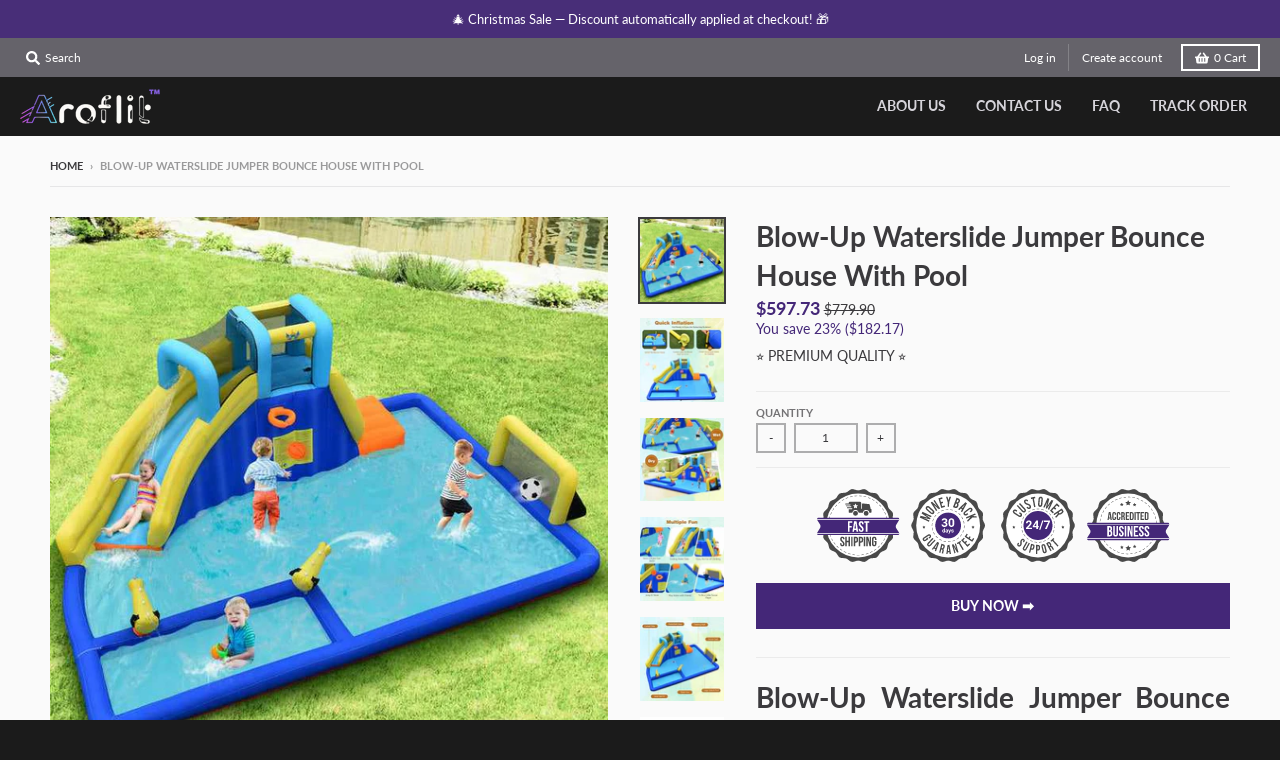

--- FILE ---
content_type: text/html; charset=utf-8
request_url: https://aroflit.com/products/blow-up-waterslide-jumper-bounce-house-with-pool2
body_size: 31124
content:
<!doctype html>
<!--[if IE 8]><html class="no-js lt-ie9" lang="en"> <![endif]-->
<!--[if IE 9 ]><html class="ie9 no-js"> <![endif]-->
<!--[if (gt IE 9)|!(IE)]><!--> <html class="no-js" lang="en"> <!--<![endif]-->
<head>
	<!-- Added by AVADA SEO Suite -->
	


	<!-- /Added by AVADA SEO Suite -->
  <!-- Global site tag (gtag.js) - Google Ads: 10824220220 -->
<script async src="https://www.googletagmanager.com/gtag/js?id=AW-10824220220"></script>
<script>
  window.dataLayer = window.dataLayer || [];
  function gtag(){dataLayer.push(arguments);}
  gtag('js', new Date());

  gtag('config', 'AW-10824220220');
</script>

  
    <!-- Event snippet for Checkout page -->

  
  <meta name="facebook-domain-verification" content="vz332aroab47dfxz30q9tqxwf5avxr" />
  <meta name="msvalidate.01" content="F86DA109E5F00AF27E464B7CF0454F44" />
  <meta charset="utf-8">
  <meta http-equiv="X-UA-Compatible" content="IE=edge,chrome=1">
  <link rel="canonical" href="https://aroflit.com/products/blow-up-waterslide-jumper-bounce-house-with-pool2">
  <meta name="viewport" content="width=device-width,initial-scale=1">
  <meta name="theme-color" content="#442778">
  <link rel="preconnect" href="https://cdn.shopify.com">
  <link rel="dns-prefetch" href="https://cdn.shopify.com"><link rel="apple-touch-icon" sizes="180x180" href="//aroflit.com/cdn/shop/files/Screen_Shot_2021-10-17_at_11.13.27_AM-removebg-preview_1_555e4d2f-ca7c-4666-a7fe-6b1435533168_180x180.png?v=1645779272">
  <link rel="icon" type="image/png" sizes="32x32" href="//aroflit.com/cdn/shop/files/Screen_Shot_2021-10-17_at_11.13.27_AM-removebg-preview_1_555e4d2f-ca7c-4666-a7fe-6b1435533168_32x32.png?v=1645779272">
  <link rel="icon" type="image/png" sizes="16x16" href="//aroflit.com/cdn/shop/files/Screen_Shot_2021-10-17_at_11.13.27_AM-removebg-preview_1_555e4d2f-ca7c-4666-a7fe-6b1435533168_16x16.png?v=1645779272">
  <link rel="mask-icon" color="#442778"><title>
    Blow-Up Waterslide Jumper Bounce House With Pool - Aroflit
  </title><meta name="description" content="Buy Blow-Up Waterslide Jumper Bounce House With Pool for only $597.73 at Aroflit!"><meta property="og:site_name" content="Aroflit">
<meta property="og:url" content="https://aroflit.com/products/blow-up-waterslide-jumper-bounce-house-with-pool2">
<meta property="og:title" content="Blow-Up Waterslide Jumper Bounce House With Pool">
<meta property="og:type" content="product">
<meta property="og:description" content="Buy Blow-Up Waterslide Jumper Bounce House With Pool for only $597.73 at Aroflit!"><meta property="product:availability" content="instock">
  <meta property="product:price:amount" content="597.73">
  <meta property="product:price:currency" content="USD"><meta property="og:image" content="http://aroflit.com/cdn/shop/files/blow-up-waterslide-jumper-bounce-house-with-pool-1029568_1200x1200.jpg?v=1753155027">
      <meta property="og:image:secure_url" content="https://aroflit.com/cdn/shop/files/blow-up-waterslide-jumper-bounce-house-with-pool-1029568_1200x1200.jpg?v=1753155027">
      <meta property="og:image:width" content="700">
      <meta property="og:image:height" content="700"><meta property="og:image" content="http://aroflit.com/cdn/shop/files/blow-up-waterslide-jumper-bounce-house-with-pool-4006972_1200x1200.jpg?v=1753155027">
      <meta property="og:image:secure_url" content="https://aroflit.com/cdn/shop/files/blow-up-waterslide-jumper-bounce-house-with-pool-4006972_1200x1200.jpg?v=1753155027">
      <meta property="og:image:width" content="700">
      <meta property="og:image:height" content="700"><meta property="og:image" content="http://aroflit.com/cdn/shop/files/blow-up-waterslide-jumper-bounce-house-with-pool-4161404_1200x1200.jpg?v=1753155028">
      <meta property="og:image:secure_url" content="https://aroflit.com/cdn/shop/files/blow-up-waterslide-jumper-bounce-house-with-pool-4161404_1200x1200.jpg?v=1753155028">
      <meta property="og:image:width" content="700">
      <meta property="og:image:height" content="700"><meta name="twitter:site" content="@">
<meta name="twitter:card" content="summary_large_image">
<meta name="twitter:title" content="Blow-Up Waterslide Jumper Bounce House With Pool">
<meta name="twitter:description" content="Buy Blow-Up Waterslide Jumper Bounce House With Pool for only $597.73 at Aroflit!">
<script type="text/javascript">
    window.lazySizesConfig = window.lazySizesConfig || {};
    window.lazySizesConfig.loadMode = 1;
  </script>
  <!--[if (gt IE 9)|!(IE)]><!--><script src="//aroflit.com/cdn/shop/t/3/assets/lazysizes.min.js?v=174097831579247140971634465981" async="async"></script><!--<![endif]-->
  <!--[if lte IE 9]><script src="//aroflit.com/cdn/shop/t/3/assets/lazysizes.min.js?v=174097831579247140971634465981"></script><![endif]-->
  
  <link rel="preload" href="//aroflit.com/cdn/shop/t/3/assets/theme.scss.css?v=166753070427814002751762033316" as="style" onload="this.rel='stylesheet'"><link href="//aroflit.com/cdn/shop/t/3/assets/theme.scss.css?v=166753070427814002751762033316" rel="stylesheet" type="text/css" media="all" /><script>
    window.StyleHatch = window.StyleHatch || {};
    StyleHatch.Strings = {
      instagramAddToken: "Add your Instagram access token.",
      instagramInvalidToken: "The Instagram access token is invalid. Check to make sure you added the complete token.",
      instagramRateLimitToken: "Your store is currently over Instagram\u0026#39;s rate limit. Contact Style Hatch support for details.",
      addToCart: "BUY NOW ➡️",
      preOrder: "Pre-Order",
      soldOut: "Sold Out",
      addressError: "Error looking up that address",
      addressNoResults: "No results for that address",
      addressQueryLimit: "You have exceeded the Google API usage limit. Consider upgrading to a \u003ca href=\"https:\/\/developers.google.com\/maps\/premium\/usage-limits\"\u003ePremium Plan\u003c\/a\u003e.",
      authError: "There was a problem authenticating your Google Maps account.",
      agreeNotice: "You must agree with the terms and conditions of sales to check out.",
      unitPrice: "Unit price",
      unitPriceSeparator: "per"
    }
    window.theme = window.theme || {};
    window.theme.info = { name: "District" };
    StyleHatch.currencyFormat = "\u003cspan class=money\u003e${{amount}}\u003c\/span\u003e";
    StyleHatch.ajaxCartEnable = false;
    StyleHatch.cartData = {"note":null,"attributes":{},"original_total_price":0,"total_price":0,"total_discount":0,"total_weight":0.0,"item_count":0,"items":[],"requires_shipping":false,"currency":"USD","items_subtotal_price":0,"cart_level_discount_applications":[],"checkout_charge_amount":0};
    StyleHatch.routes = {
      root_url: '/',
      account_url: '/account',
      account_login_url: 'https://shopify.com/60529279207/account?locale=en&region_country=US',
      account_logout_url: '/account/logout',
      account_recover_url: '/account/recover',
      account_register_url: 'https://shopify.com/60529279207/account?locale=en',
      account_addresses_url: '/account/addresses',
      collections_url: '/collections',
      all_products_collection_url: '/collections/all',
      search_url: '/search',
      cart_url: '/cart',
      cart_add_url: '/cart/add',
      cart_change_url: '/cart/change',
      cart_clear_url: '/cart/clear',
      product_recommendations_url: '/recommendations/products'
    };
    // Post defer
    window.addEventListener('DOMContentLoaded', function() {
      (function( $ ) {})(jq223);
    });
    document.documentElement.className = document.documentElement.className.replace('no-js', 'js');
  </script>
  <!--[if (gt IE 9)|!(IE)]><!--><script src="//aroflit.com/cdn/shop/t/3/assets/vendor.js?v=71805970950799231771634465983" defer="defer"></script><!--<![endif]-->
  <!--[if lte IE 9]><script src="//aroflit.com/cdn/shop/t/3/assets/vendor.js?v=71805970950799231771634465983"></script><![endif]-->
  <!--[if (gt IE 9)|!(IE)]><!--><script src="//aroflit.com/cdn/shop/t/3/assets/theme.min.js?v=163234439076143761411634465983" defer="defer"></script><!--<![endif]-->
  <!--[if lte IE 9]><script src="//aroflit.com/cdn/shop/t/3/assets/theme.min.js?v=163234439076143761411634465983"></script><![endif]--><script>window.performance && window.performance.mark && window.performance.mark('shopify.content_for_header.start');</script><meta name="google-site-verification" content="ycUiB3hLUqcxOR-RVi74ukw6wFK_MdJFrbcwQpaYJW8">
<meta id="shopify-digital-wallet" name="shopify-digital-wallet" content="/60529279207/digital_wallets/dialog">
<link rel="alternate" type="application/json+oembed" href="https://aroflit.com/products/blow-up-waterslide-jumper-bounce-house-with-pool2.oembed">
<script async="async" src="/checkouts/internal/preloads.js?locale=en-US"></script>
<script id="shopify-features" type="application/json">{"accessToken":"9d845fafa956e20e4dece9c21f1282b0","betas":["rich-media-storefront-analytics"],"domain":"aroflit.com","predictiveSearch":true,"shopId":60529279207,"locale":"en"}</script>
<script>var Shopify = Shopify || {};
Shopify.shop = "aroflit1.myshopify.com";
Shopify.locale = "en";
Shopify.currency = {"active":"USD","rate":"1.0"};
Shopify.country = "US";
Shopify.theme = {"name":"Energy","id":128140902631,"schema_name":"District","schema_version":"3.8.0","theme_store_id":null,"role":"main"};
Shopify.theme.handle = "null";
Shopify.theme.style = {"id":null,"handle":null};
Shopify.cdnHost = "aroflit.com/cdn";
Shopify.routes = Shopify.routes || {};
Shopify.routes.root = "/";</script>
<script type="module">!function(o){(o.Shopify=o.Shopify||{}).modules=!0}(window);</script>
<script>!function(o){function n(){var o=[];function n(){o.push(Array.prototype.slice.apply(arguments))}return n.q=o,n}var t=o.Shopify=o.Shopify||{};t.loadFeatures=n(),t.autoloadFeatures=n()}(window);</script>
<script id="shop-js-analytics" type="application/json">{"pageType":"product"}</script>
<script defer="defer" async type="module" src="//aroflit.com/cdn/shopifycloud/shop-js/modules/v2/client.init-shop-cart-sync_DtuiiIyl.en.esm.js"></script>
<script defer="defer" async type="module" src="//aroflit.com/cdn/shopifycloud/shop-js/modules/v2/chunk.common_CUHEfi5Q.esm.js"></script>
<script type="module">
  await import("//aroflit.com/cdn/shopifycloud/shop-js/modules/v2/client.init-shop-cart-sync_DtuiiIyl.en.esm.js");
await import("//aroflit.com/cdn/shopifycloud/shop-js/modules/v2/chunk.common_CUHEfi5Q.esm.js");

  window.Shopify.SignInWithShop?.initShopCartSync?.({"fedCMEnabled":true,"windoidEnabled":true});

</script>
<script>(function() {
  var isLoaded = false;
  function asyncLoad() {
    if (isLoaded) return;
    isLoaded = true;
    var urls = ["https:\/\/reconvert-cdn.com\/assets\/js\/store_reconvert_node.js?v=2\u0026scid=NDFhZTc4NTgxYmNkNmZhNjBkMTBmMDU0ZmEwODIwZjIuMGYzMDFhYzZhZGQ2ODQ3MWYwY2QzMTUwZmU0ZjNkNWM=\u0026shop=aroflit1.myshopify.com","https:\/\/reconvert-cdn.com\/assets\/js\/reconvert_script_tags.mini.js?scid=NDFhZTc4NTgxYmNkNmZhNjBkMTBmMDU0ZmEwODIwZjIuMGYzMDFhYzZhZGQ2ODQ3MWYwY2QzMTUwZmU0ZjNkNWM=\u0026shop=aroflit1.myshopify.com","https:\/\/storage.googleapis.com\/bsf-bing-scripts\/bing-uet-tags\/aroflit1.js?1739576396\u0026shop=aroflit1.myshopify.com"];
    for (var i = 0; i < urls.length; i++) {
      var s = document.createElement('script');
      s.type = 'text/javascript';
      s.async = true;
      s.src = urls[i];
      var x = document.getElementsByTagName('script')[0];
      x.parentNode.insertBefore(s, x);
    }
  };
  if(window.attachEvent) {
    window.attachEvent('onload', asyncLoad);
  } else {
    window.addEventListener('load', asyncLoad, false);
  }
})();</script>
<script id="__st">var __st={"a":60529279207,"offset":-28800,"reqid":"bb970f2a-5d1e-4780-83ea-fc16f1cebe64-1766184022","pageurl":"aroflit.com\/products\/blow-up-waterslide-jumper-bounce-house-with-pool2","u":"d908970ee0e1","p":"product","rtyp":"product","rid":8386256830695};</script>
<script>window.ShopifyPaypalV4VisibilityTracking = true;</script>
<script id="captcha-bootstrap">!function(){'use strict';const t='contact',e='account',n='new_comment',o=[[t,t],['blogs',n],['comments',n],[t,'customer']],c=[[e,'customer_login'],[e,'guest_login'],[e,'recover_customer_password'],[e,'create_customer']],r=t=>t.map((([t,e])=>`form[action*='/${t}']:not([data-nocaptcha='true']) input[name='form_type'][value='${e}']`)).join(','),a=t=>()=>t?[...document.querySelectorAll(t)].map((t=>t.form)):[];function s(){const t=[...o],e=r(t);return a(e)}const i='password',u='form_key',d=['recaptcha-v3-token','g-recaptcha-response','h-captcha-response',i],f=()=>{try{return window.sessionStorage}catch{return}},m='__shopify_v',_=t=>t.elements[u];function p(t,e,n=!1){try{const o=window.sessionStorage,c=JSON.parse(o.getItem(e)),{data:r}=function(t){const{data:e,action:n}=t;return t[m]||n?{data:e,action:n}:{data:t,action:n}}(c);for(const[e,n]of Object.entries(r))t.elements[e]&&(t.elements[e].value=n);n&&o.removeItem(e)}catch(o){console.error('form repopulation failed',{error:o})}}const l='form_type',E='cptcha';function T(t){t.dataset[E]=!0}const w=window,h=w.document,L='Shopify',v='ce_forms',y='captcha';let A=!1;((t,e)=>{const n=(g='f06e6c50-85a8-45c8-87d0-21a2b65856fe',I='https://cdn.shopify.com/shopifycloud/storefront-forms-hcaptcha/ce_storefront_forms_captcha_hcaptcha.v1.5.2.iife.js',D={infoText:'Protected by hCaptcha',privacyText:'Privacy',termsText:'Terms'},(t,e,n)=>{const o=w[L][v],c=o.bindForm;if(c)return c(t,g,e,D).then(n);var r;o.q.push([[t,g,e,D],n]),r=I,A||(h.body.append(Object.assign(h.createElement('script'),{id:'captcha-provider',async:!0,src:r})),A=!0)});var g,I,D;w[L]=w[L]||{},w[L][v]=w[L][v]||{},w[L][v].q=[],w[L][y]=w[L][y]||{},w[L][y].protect=function(t,e){n(t,void 0,e),T(t)},Object.freeze(w[L][y]),function(t,e,n,w,h,L){const[v,y,A,g]=function(t,e,n){const i=e?o:[],u=t?c:[],d=[...i,...u],f=r(d),m=r(i),_=r(d.filter((([t,e])=>n.includes(e))));return[a(f),a(m),a(_),s()]}(w,h,L),I=t=>{const e=t.target;return e instanceof HTMLFormElement?e:e&&e.form},D=t=>v().includes(t);t.addEventListener('submit',(t=>{const e=I(t);if(!e)return;const n=D(e)&&!e.dataset.hcaptchaBound&&!e.dataset.recaptchaBound,o=_(e),c=g().includes(e)&&(!o||!o.value);(n||c)&&t.preventDefault(),c&&!n&&(function(t){try{if(!f())return;!function(t){const e=f();if(!e)return;const n=_(t);if(!n)return;const o=n.value;o&&e.removeItem(o)}(t);const e=Array.from(Array(32),(()=>Math.random().toString(36)[2])).join('');!function(t,e){_(t)||t.append(Object.assign(document.createElement('input'),{type:'hidden',name:u})),t.elements[u].value=e}(t,e),function(t,e){const n=f();if(!n)return;const o=[...t.querySelectorAll(`input[type='${i}']`)].map((({name:t})=>t)),c=[...d,...o],r={};for(const[a,s]of new FormData(t).entries())c.includes(a)||(r[a]=s);n.setItem(e,JSON.stringify({[m]:1,action:t.action,data:r}))}(t,e)}catch(e){console.error('failed to persist form',e)}}(e),e.submit())}));const S=(t,e)=>{t&&!t.dataset[E]&&(n(t,e.some((e=>e===t))),T(t))};for(const o of['focusin','change'])t.addEventListener(o,(t=>{const e=I(t);D(e)&&S(e,y())}));const B=e.get('form_key'),M=e.get(l),P=B&&M;t.addEventListener('DOMContentLoaded',(()=>{const t=y();if(P)for(const e of t)e.elements[l].value===M&&p(e,B);[...new Set([...A(),...v().filter((t=>'true'===t.dataset.shopifyCaptcha))])].forEach((e=>S(e,t)))}))}(h,new URLSearchParams(w.location.search),n,t,e,['guest_login'])})(!0,!0)}();</script>
<script integrity="sha256-4kQ18oKyAcykRKYeNunJcIwy7WH5gtpwJnB7kiuLZ1E=" data-source-attribution="shopify.loadfeatures" defer="defer" src="//aroflit.com/cdn/shopifycloud/storefront/assets/storefront/load_feature-a0a9edcb.js" crossorigin="anonymous"></script>
<script data-source-attribution="shopify.dynamic_checkout.dynamic.init">var Shopify=Shopify||{};Shopify.PaymentButton=Shopify.PaymentButton||{isStorefrontPortableWallets:!0,init:function(){window.Shopify.PaymentButton.init=function(){};var t=document.createElement("script");t.src="https://aroflit.com/cdn/shopifycloud/portable-wallets/latest/portable-wallets.en.js",t.type="module",document.head.appendChild(t)}};
</script>
<script data-source-attribution="shopify.dynamic_checkout.buyer_consent">
  function portableWalletsHideBuyerConsent(e){var t=document.getElementById("shopify-buyer-consent"),n=document.getElementById("shopify-subscription-policy-button");t&&n&&(t.classList.add("hidden"),t.setAttribute("aria-hidden","true"),n.removeEventListener("click",e))}function portableWalletsShowBuyerConsent(e){var t=document.getElementById("shopify-buyer-consent"),n=document.getElementById("shopify-subscription-policy-button");t&&n&&(t.classList.remove("hidden"),t.removeAttribute("aria-hidden"),n.addEventListener("click",e))}window.Shopify?.PaymentButton&&(window.Shopify.PaymentButton.hideBuyerConsent=portableWalletsHideBuyerConsent,window.Shopify.PaymentButton.showBuyerConsent=portableWalletsShowBuyerConsent);
</script>
<script data-source-attribution="shopify.dynamic_checkout.cart.bootstrap">document.addEventListener("DOMContentLoaded",(function(){function t(){return document.querySelector("shopify-accelerated-checkout-cart, shopify-accelerated-checkout")}if(t())Shopify.PaymentButton.init();else{new MutationObserver((function(e,n){t()&&(Shopify.PaymentButton.init(),n.disconnect())})).observe(document.body,{childList:!0,subtree:!0})}}));
</script>
<link id="shopify-accelerated-checkout-styles" rel="stylesheet" media="screen" href="https://aroflit.com/cdn/shopifycloud/portable-wallets/latest/accelerated-checkout-backwards-compat.css" crossorigin="anonymous">
<style id="shopify-accelerated-checkout-cart">
        #shopify-buyer-consent {
  margin-top: 1em;
  display: inline-block;
  width: 100%;
}

#shopify-buyer-consent.hidden {
  display: none;
}

#shopify-subscription-policy-button {
  background: none;
  border: none;
  padding: 0;
  text-decoration: underline;
  font-size: inherit;
  cursor: pointer;
}

#shopify-subscription-policy-button::before {
  box-shadow: none;
}

      </style>

<script>window.performance && window.performance.mark && window.performance.mark('shopify.content_for_header.end');</script>
  

<!-- BEGIN app block: shopify://apps/feedapis-for-bing-shopping-ms/blocks/core_settings_block/85d1f706-4ddf-4f82-ae49-9ed18005b0be --><!-- BEGIN: Tracking Tags and Scripts by FeedAPIs For Bing Shopping /MS -->

    <!-- BEGIN app snippet: bsf_tracking_data -->
    
    <script>
        
        
        
        
        var bsf_conversion_data = {page_type : 'product', event : 'view_item', data : {product_data : [{variant_id : 46729509732583, product_id : 8386256830695, name : "Blow-Up Waterslide Jumper Bounce House With Pool", price : "597.73", currency : "USD", sku : "", brand : "Aroflit", variant : "Default Title", category : "Jumper Bounce", quantity : "0" }], total_price : "597.73", shop_currency : "USD"}};
        
    </script>
    

    

    
<!-- END app snippet -->



<!-- END: Tracking Tags and Scripts by FeedAPIs For Bing Shopping /MS -->
<!-- END app block --><!-- BEGIN app block: shopify://apps/vitals/blocks/app-embed/aeb48102-2a5a-4f39-bdbd-d8d49f4e20b8 --><link rel="preconnect" href="https://appsolve.io/" /><link rel="preconnect" href="https://cdn-sf.vitals.app/" /><script data-ver="58" id="vtlsAebData" class="notranslate">window.vtlsLiquidData = window.vtlsLiquidData || {};window.vtlsLiquidData.buildId = 55737;

window.vtlsLiquidData.apiHosts = {
	...window.vtlsLiquidData.apiHosts,
	"1": "https://appsolve.io"
};
	window.vtlsLiquidData.moduleSettings = {"1":{"3":"442778","4":"center","5":"stamp-ribbon","44":"fast_shipping,30_back,247_support,accredited","85":"","86":20,"87":20,"148":100,"978":"{}","1060":"303030"},"4":{"487":"1","488":"442778","673":false,"975":true,"976":true,"980":"{}"},"5":[],"7":[],"9":[],"12":{"29":true,"30":true,"31":true,"32":true,"108":true},"13":{"34":"☞ Don't forget this..."},"15":{"37":"black","38":"Checkout safely using your preferred payment method","63":"2120bb","64":"american_express,apple_pay,google_pay,mastercard,paypal,visa","65":"left","78":20,"79":20,"920":"{\"logo\": {\"traits\": {\"color\": {\"default\": \"#442778\"}}}, \"container\": {\"traits\": {\"margin\": {\"default\": \"20px 0 20px auto\"}, \"textAlign\": {\"default\": \"center\"}}}}"},"16":{"232":true,"245":"bottom","246":"bottom","247":"Add to Cart","411":true,"417":true,"418":true,"477":"automatic","478":"000000","479":"ffffff","489":true,"843":"ffffff","844":"2e2e2e","921":true,"922":true,"923":true,"924":"1","925":"1","952":"{\"container\":{\"traits\":{\"height\":{\"default\":\"40px\"}}},\"productDetails\":{\"traits\":{\"stickySubmitBtnStyle\":{\"default\":\"small\"}}}}","1021":false,"1110":false,"1154":0,"1155":true,"1156":true,"1157":false,"1158":0,"1159":false,"1160":false,"1161":false,"1162":false,"1163":false,"1182":false,"1183":true,"1184":"","1185":false},"17":{"41":"wobble-wobble","42":"interval","43":10},"21":{"142":true,"143":"left","144":0,"145":0,"190":false,"216":"442778","217":false,"218":0,"219":0,"220":"center","248":true,"278":"ffffff","279":true,"280":"ffffff","281":"442778","287":"reviews","288":"See more reviews","289":"Write a Review","290":"Share your experience","291":"Rating","292":"Name","293":"Review","294":"We'd love to see a picture","295":"Submit Review","296":"Cancel","297":"No reviews yet. Be the first to add a review.","333":100,"334":100,"335":97,"336":50,"410":false,"447":"Thank you for adding your review!","481":"{{ stars }} {{ averageRating }} ({{ totalReviews }} {{ reviewsTranslation }})","482":"{{ stars }} ({{ totalReviews }})","483":19,"484":18,"494":1,"504":"Only image file types are supported for upload","507":true,"508":"E-mail","510":"00a332","563":"The review could not be added. If the problem persists, please contact us.","598":"Store reply","688":"Customers from all over the world love our products!","689":"Happy Customers","691":false,"745":true,"746":"list","747":false,"748":"ffce07","752":"Verified buyer","787":"columns","788":true,"793":"000000","794":"ffffff","846":"5e5e5e","877":"222222","878":"737373","879":"f7f7f7","880":"5e5e5e","948":0,"949":0,"951":"{}","994":"Our Customers Love Us","996":1,"1002":4,"1003":false,"1005":false,"1034":false,"1038":100,"1039":100,"1040":97,"1041":97,"1042":100,"1043":50,"1044":"columns","1045":true,"1046":"5e5e5e","1047":"5e5e5e","1048":"222222","1061":false,"1062":0,"1063":0,"1064":"Collected by","1065":"From {{reviews_count}} reviews","1067":true,"1068":false,"1069":true,"1070":true,"1072":"{}","1073":"left","1074":"center","1078":true,"1089":"{}","1090":0},"22":{"165":false,"193":"f31212","234":"You may also like","238":"left","323":"From","325":"Add to Cart","342":false,"406":false,"445":"Out of stock","486":"","856":"ffffff","857":"f6f6f6","858":"4f4f4f","960":"{\"productTitle\":{\"traits\":{\"fontWeight\":{\"default\":\"600\"}}}}","1015":1,"1017":1,"1019":true,"1022":true},"28":{"692":true},"30":{"128":false,"129":true,"134":"3,4,1,5,2","136":true,"138":"Prices shown here are calculated in {{ visible_currency }}, but the final order will be paid in {{ default_currency }}.","139":true,"140":false,"141":false,"150":true,"151":"bottom_left","152":"bottom_left","168":95,"191":"ffffff","249":false,"298":false,"337":"ffffff","338":"f4f4f4","339":"111111","415":false,"459":true,"524":true,"609":14,"852":"f6f6f6"},"31":[],"48":{"469":true,"491":true,"588":true,"595":false,"603":"","605":"","606":"@media (max-width: 769px) {\n\n}","781":true,"783":1,"876":0,"1076":true,"1105":0,"1198":false},"52":{"581":"standard","582":true,"583":5,"584":true,"585":"Email address already used","586":"Invalid email address","587":24,"995":"{}","1049":"You have to accept marketing emails to become a subscriber","1050":"You have to accept the privacy policy and marketing emails","1051":"You have to accept the Privacy Policy","1052":"Privacy Policy","1055":false,"1056":"I have read and agree to the {{ privacy_policy }}","1057":"","1058":false,"1059":"Email me with news and offers"},"53":{"636":"4b8e15","637":"ffffff","638":0,"639":5,"640":"You save:","642":"Out of stock","643":"This item:","644":"Total Price:","645":false,"646":"Add to cart","647":"for","648":"with","649":"off","650":"each","651":"Buy","652":"Subtotal","653":"Discount","654":"Old price","655":0,"656":0,"657":0,"658":0,"659":"ffffff","660":14,"661":"center","671":"000000","702":"Quantity","731":"and","733":0,"734":"362e94","735":"8e86ed","736":true,"737":true,"738":true,"739":"right","740":60,"741":"Free of charge","742":"Free","743":"Claim gift","744":"1,2,4,5","750":"Gift","762":"Discount","763":true,"773":"Your product has been added to the cart.","786":"save","848":"ffffff","849":"f6f6f6","850":"4f4f4f","851":"Per item:","895":"eceeef","1007":"Pick another","1010":"{}","1012":false,"1028":"Other customers loved this offer","1029":"Add to order\t","1030":"Added to order","1031":"Check out","1032":1,"1033":"{}","1035":"See more","1036":"See less","1037":"{}","1077":"%","1083":"Check out","1085":100,"1086":"cd1900","1091":10,"1092":1,"1093":"{}","1164":"Free shipping","1188":"light","1190":"center","1191":"light","1192":"square"},"56":[]};

window.vtlsLiquidData.shopThemeName = "District";window.vtlsLiquidData.settingTranslation = {"13":{"34":{"en":"☞ Don't forget this..."}},"15":{"38":{"en":"Checkout safely using your preferred payment method"}},"1":{"85":{"en":""}},"30":{"138":{"en":"Prices shown here are calculated in {{ visible_currency }}, but the final order will be paid in {{ default_currency }}."}},"22":{"234":{"en":"You may also like"},"323":{"en":"From"},"325":{"en":"Add to Cart"},"445":{"en":"Out of stock"}},"21":{"287":{"en":"reviews"},"288":{"en":"See more reviews"},"289":{"en":"Write a Review"},"290":{"en":"Share your experience"},"291":{"en":"Rating"},"292":{"en":"Name"},"293":{"en":"Review"},"294":{"en":"We'd love to see a picture"},"295":{"en":"Submit Review"},"296":{"en":"Cancel"},"297":{"en":"No reviews yet. Be the first to add a review."},"447":{"en":"Thank you for adding your review!"},"481":{"en":"{{ stars }} {{ averageRating }} ({{ totalReviews }} {{ reviewsTranslation }})"},"482":{"en":"{{ stars }} ({{ totalReviews }})"},"504":{"en":"Only image file types are supported for upload"},"508":{"en":"E-mail"},"563":{"en":"The review could not be added. If the problem persists, please contact us."},"598":{"en":"Store reply"},"688":{"en":"Customers from all over the world love our products!"},"689":{"en":"Happy Customers"},"752":{"en":"Verified buyer"},"994":{"en":"Our Customers Love Us"},"1064":{"en":"Collected by"},"1065":{"en":"From {{reviews_count}} reviews"}},"52":{"585":{"en":"Email address already used"},"586":{"en":"Invalid email address"},"1049":{"en":"You have to accept marketing emails to become a subscriber"},"1051":{"en":"You have to accept the Privacy Policy"},"1050":{"en":"You have to accept the privacy policy and marketing emails"},"1052":{"en":"Privacy Policy"},"1056":{"en":"I have read and agree to the {{ privacy_policy }}"},"1059":{"en":"Email me with news and offers"}},"53":{"640":{"en":"You save:"},"642":{"en":"Out of stock"},"643":{"en":"This item:"},"644":{"en":"Total Price:"},"646":{"en":"Add to cart"},"647":{"en":"for"},"648":{"en":"with"},"649":{"en":"off"},"650":{"en":"each"},"651":{"en":"Buy"},"652":{"en":"Subtotal"},"653":{"en":"Discount"},"654":{"en":"Old price"},"702":{"en":"Quantity"},"731":{"en":"and"},"741":{"en":"Free of charge"},"742":{"en":"Free"},"743":{"en":"Claim gift"},"750":{"en":"Gift"},"762":{"en":"Discount"},"773":{"en":"Your product has been added to the cart."},"786":{"en":"save"},"851":{"en":"Per item:"},"1007":{"en":"Pick another"},"1028":{"en":"Other customers loved this offer"},"1029":{"en":"Add to order\t"},"1030":{"en":"Added to order"},"1031":{"en":"Check out"},"1035":{"en":"See more"},"1036":{"en":"See less"},"1083":{"en":"Check out"},"1164":{"en":"Free shipping"},"1167":{"en":"Unavailable"}},"16":{"1184":{"en":""}}};window.vtlsLiquidData.facebookPixel=[{"pixelId":"1604433729936666","items":["smily"],"type":"tag"},{"pixelId":"661621941559536","items":["smily"],"type":"tag"}];window.vtlsLiquidData.popUps=[{"id":"Vfwn9b4","type":1,"triggerType":1,"publicTitle":{"en":"Wait! Don’t Close the Door on These Savings! 🚪✨ Claim Your EXTRA 15% OFF Before It’s Too Late! 🎁"},"description":{"en":"Enter your email to get the Coupon."},"ctaLabel":{"en":"Show me the coupon"},"traits":"{\"popupContainer\":{\"traits\":{\"headingTextSize\":{\"default\":\"30px\"}}},\"primaryButton\":{\"traits\":{\"backgroundColor\":{\"default\":\"#442778\"}}}}","imageUrl":null,"addSecondaryButton":false,"secondaryButtonText":{"en":"No, thank you"},"logoUrl":"","addLogo":false,"leadInputPlaceholder":{"en":"Enter your e-mail HERE"},"successTitle":{"en":"THANK YOU!"},"successDescription":{"en":"Congratulations! Here is your well-deserved coupon:"},"discountCode":"SAVE15OFF","cssClass":"type_discount_capture","themeType":null}];window.vtlsLiquidData.ubOfferTypes={"1":[1,2,3,6],"6":true};window.vtlsLiquidData.shopSettings={};window.vtlsLiquidData.shopSettings.cartType="";window.vtlsLiquidData.spat="c2d95db7a19b4ee3a507ae896cf13a75";window.vtlsLiquidData.shopInfo={id:60529279207,domain:"aroflit.com",shopifyDomain:"aroflit1.myshopify.com",primaryLocaleIsoCode: "en",defaultCurrency:"USD",enabledCurrencies:["USD"],moneyFormat:"\u003cspan class=money\u003e${{amount}}\u003c\/span\u003e",moneyWithCurrencyFormat:"\u003cspan class=money\u003e${{amount}} USD\u003c\/span\u003e",appId:"1",appName:"Vitals",};window.vtlsLiquidData.acceptedScopes = {"1":[26,25,27,28,29,30,31,32,33,34,35,36,37,38,22,2,8,14,20,24,16,18,10,13,21,4,11,1,7,3,19,23,15,17,9,12,49,51,46,47,50,52,48,53]};window.vtlsLiquidData.product = {"id": 8386256830695,"available": true,"title": "Blow-Up Waterslide Jumper Bounce House With Pool","handle": "blow-up-waterslide-jumper-bounce-house-with-pool2","vendor": "Aroflit","type": "Jumper Bounce","tags": ["rickle"],"description": "1","featured_image":{"src": "//aroflit.com/cdn/shop/files/blow-up-waterslide-jumper-bounce-house-with-pool-1029568.jpg?v=1753155027","aspect_ratio": "1.0"},"collectionIds": [],"variants": [{"id": 46729509732583,"title": "Default Title","option1": "Default Title","option2": null,"option3": null,"price": 59773,"compare_at_price": 77990,"available": true,"image":null,"featured_media_id":null,"is_preorderable":0}],"options": [{"name": "Title"}],"metafields": {"reviews": {}}};window.vtlsLiquidData.localization = [{"co": "AF","cu": "USD"},{"co": "AX","cu": "USD"},{"co": "AL","cu": "USD"},{"co": "DZ","cu": "USD"},{"co": "AD","cu": "USD"},{"co": "AO","cu": "USD"},{"co": "AI","cu": "USD"},{"co": "AG","cu": "USD"},{"co": "AR","cu": "USD"},{"co": "AM","cu": "USD"},{"co": "AW","cu": "USD"},{"co": "AC","cu": "USD"},{"co": "AU","cu": "USD"},{"co": "AT","cu": "USD"},{"co": "AZ","cu": "USD"},{"co": "BS","cu": "USD"},{"co": "BH","cu": "USD"},{"co": "BD","cu": "USD"},{"co": "BB","cu": "USD"},{"co": "BY","cu": "USD"},{"co": "BE","cu": "USD"},{"co": "BZ","cu": "USD"},{"co": "BJ","cu": "USD"},{"co": "BM","cu": "USD"},{"co": "BT","cu": "USD"},{"co": "BO","cu": "USD"},{"co": "BA","cu": "USD"},{"co": "BW","cu": "USD"},{"co": "BR","cu": "USD"},{"co": "IO","cu": "USD"},{"co": "VG","cu": "USD"},{"co": "BN","cu": "USD"},{"co": "BG","cu": "USD"},{"co": "BF","cu": "USD"},{"co": "BI","cu": "USD"},{"co": "KH","cu": "USD"},{"co": "CM","cu": "USD"},{"co": "CA","cu": "USD"},{"co": "CV","cu": "USD"},{"co": "BQ","cu": "USD"},{"co": "KY","cu": "USD"},{"co": "CF","cu": "USD"},{"co": "TD","cu": "USD"},{"co": "CL","cu": "USD"},{"co": "CN","cu": "USD"},{"co": "CX","cu": "USD"},{"co": "CC","cu": "USD"},{"co": "CO","cu": "USD"},{"co": "KM","cu": "USD"},{"co": "CG","cu": "USD"},{"co": "CD","cu": "USD"},{"co": "CK","cu": "USD"},{"co": "CR","cu": "USD"},{"co": "CI","cu": "USD"},{"co": "HR","cu": "USD"},{"co": "CW","cu": "USD"},{"co": "CY","cu": "USD"},{"co": "CZ","cu": "USD"},{"co": "DK","cu": "USD"},{"co": "DJ","cu": "USD"},{"co": "DM","cu": "USD"},{"co": "DO","cu": "USD"},{"co": "EC","cu": "USD"},{"co": "EG","cu": "USD"},{"co": "SV","cu": "USD"},{"co": "GQ","cu": "USD"},{"co": "ER","cu": "USD"},{"co": "EE","cu": "USD"},{"co": "SZ","cu": "USD"},{"co": "ET","cu": "USD"},{"co": "FK","cu": "USD"},{"co": "FO","cu": "USD"},{"co": "FJ","cu": "USD"},{"co": "FI","cu": "USD"},{"co": "FR","cu": "USD"},{"co": "GF","cu": "USD"},{"co": "PF","cu": "USD"},{"co": "TF","cu": "USD"},{"co": "GA","cu": "USD"},{"co": "GM","cu": "USD"},{"co": "GE","cu": "USD"},{"co": "DE","cu": "USD"},{"co": "GH","cu": "USD"},{"co": "GI","cu": "USD"},{"co": "GR","cu": "USD"},{"co": "GL","cu": "USD"},{"co": "GD","cu": "USD"},{"co": "GP","cu": "USD"},{"co": "GT","cu": "USD"},{"co": "GG","cu": "USD"},{"co": "GN","cu": "USD"},{"co": "GW","cu": "USD"},{"co": "GY","cu": "USD"},{"co": "HT","cu": "USD"},{"co": "HN","cu": "USD"},{"co": "HK","cu": "USD"},{"co": "HU","cu": "USD"},{"co": "IS","cu": "USD"},{"co": "IN","cu": "USD"},{"co": "ID","cu": "USD"},{"co": "IQ","cu": "USD"},{"co": "IE","cu": "USD"},{"co": "IM","cu": "USD"},{"co": "IL","cu": "USD"},{"co": "IT","cu": "USD"},{"co": "JM","cu": "USD"},{"co": "JP","cu": "USD"},{"co": "JE","cu": "USD"},{"co": "JO","cu": "USD"},{"co": "KZ","cu": "USD"},{"co": "KE","cu": "USD"},{"co": "KI","cu": "USD"},{"co": "XK","cu": "USD"},{"co": "KW","cu": "USD"},{"co": "KG","cu": "USD"},{"co": "LA","cu": "USD"},{"co": "LV","cu": "USD"},{"co": "LB","cu": "USD"},{"co": "LS","cu": "USD"},{"co": "LR","cu": "USD"},{"co": "LY","cu": "USD"},{"co": "LI","cu": "USD"},{"co": "LT","cu": "USD"},{"co": "LU","cu": "USD"},{"co": "MO","cu": "USD"},{"co": "MG","cu": "USD"},{"co": "MW","cu": "USD"},{"co": "MY","cu": "USD"},{"co": "MV","cu": "USD"},{"co": "ML","cu": "USD"},{"co": "MT","cu": "USD"},{"co": "MQ","cu": "USD"},{"co": "MR","cu": "USD"},{"co": "MU","cu": "USD"},{"co": "YT","cu": "USD"},{"co": "MX","cu": "USD"},{"co": "MD","cu": "USD"},{"co": "MC","cu": "USD"},{"co": "MN","cu": "USD"},{"co": "ME","cu": "USD"},{"co": "MS","cu": "USD"},{"co": "MA","cu": "USD"},{"co": "MZ","cu": "USD"},{"co": "MM","cu": "USD"},{"co": "NA","cu": "USD"},{"co": "NR","cu": "USD"},{"co": "NP","cu": "USD"},{"co": "NL","cu": "USD"},{"co": "NC","cu": "USD"},{"co": "NZ","cu": "USD"},{"co": "NI","cu": "USD"},{"co": "NE","cu": "USD"},{"co": "NG","cu": "USD"},{"co": "NU","cu": "USD"},{"co": "NF","cu": "USD"},{"co": "MK","cu": "USD"},{"co": "NO","cu": "USD"},{"co": "OM","cu": "USD"},{"co": "PK","cu": "USD"},{"co": "PS","cu": "USD"},{"co": "PA","cu": "USD"},{"co": "PG","cu": "USD"},{"co": "PY","cu": "USD"},{"co": "PE","cu": "USD"},{"co": "PH","cu": "USD"},{"co": "PN","cu": "USD"},{"co": "PL","cu": "USD"},{"co": "PT","cu": "USD"},{"co": "QA","cu": "USD"},{"co": "RE","cu": "USD"},{"co": "RO","cu": "USD"},{"co": "RU","cu": "USD"},{"co": "RW","cu": "USD"},{"co": "WS","cu": "USD"},{"co": "SM","cu": "USD"},{"co": "ST","cu": "USD"},{"co": "SA","cu": "USD"},{"co": "SN","cu": "USD"},{"co": "RS","cu": "USD"},{"co": "SC","cu": "USD"},{"co": "SL","cu": "USD"},{"co": "SG","cu": "USD"},{"co": "SX","cu": "USD"},{"co": "SK","cu": "USD"},{"co": "SI","cu": "USD"},{"co": "SB","cu": "USD"},{"co": "SO","cu": "USD"},{"co": "ZA","cu": "USD"},{"co": "GS","cu": "USD"},{"co": "KR","cu": "USD"},{"co": "SS","cu": "USD"},{"co": "ES","cu": "USD"},{"co": "LK","cu": "USD"},{"co": "BL","cu": "USD"},{"co": "SH","cu": "USD"},{"co": "KN","cu": "USD"},{"co": "LC","cu": "USD"},{"co": "MF","cu": "USD"},{"co": "PM","cu": "USD"},{"co": "VC","cu": "USD"},{"co": "SD","cu": "USD"},{"co": "SR","cu": "USD"},{"co": "SJ","cu": "USD"},{"co": "SE","cu": "USD"},{"co": "CH","cu": "USD"},{"co": "TW","cu": "USD"},{"co": "TJ","cu": "USD"},{"co": "TZ","cu": "USD"},{"co": "TH","cu": "USD"},{"co": "TL","cu": "USD"},{"co": "TG","cu": "USD"},{"co": "TK","cu": "USD"},{"co": "TO","cu": "USD"},{"co": "TT","cu": "USD"},{"co": "TA","cu": "USD"},{"co": "TN","cu": "USD"},{"co": "TR","cu": "USD"},{"co": "TM","cu": "USD"},{"co": "TC","cu": "USD"},{"co": "TV","cu": "USD"},{"co": "UM","cu": "USD"},{"co": "UG","cu": "USD"},{"co": "UA","cu": "USD"},{"co": "AE","cu": "USD"},{"co": "GB","cu": "USD"},{"co": "US","cu": "USD"},{"co": "UY","cu": "USD"},{"co": "UZ","cu": "USD"},{"co": "VU","cu": "USD"},{"co": "VA","cu": "USD"},{"co": "VE","cu": "USD"},{"co": "VN","cu": "USD"},{"co": "WF","cu": "USD"},{"co": "EH","cu": "USD"},{"co": "YE","cu": "USD"},{"co": "ZM","cu": "USD"},{"co": "ZW","cu": "USD"}];window.vtlsLiquidData.cacheKeys = [1761074097,1753157705,1649823238,1753984529,1765747026,0,0,1765747026 ];</script><script id="vtlsAebDynamicFunctions" class="notranslate">window.vtlsLiquidData = window.vtlsLiquidData || {};window.vtlsLiquidData.dynamicFunctions = ({$,vitalsGet,vitalsSet,VITALS_GET_$_DESCRIPTION,VITALS_GET_$_END_SECTION,VITALS_GET_$_ATC_FORM,VITALS_GET_$_ATC_BUTTON,submit_button,form_add_to_cart,cartItemVariantId,VITALS_EVENT_CART_UPDATED,VITALS_EVENT_DISCOUNTS_LOADED,VITALS_EVENT_PRICES_UPDATED,VITALS_EVENT_RENDER_CAROUSEL_STARS,VITALS_EVENT_RENDER_COLLECTION_STARS,VITALS_EVENT_SMART_BAR_RENDERED,VITALS_EVENT_SMART_BAR_CLOSED,VITALS_EVENT_TABS_RENDERED,VITALS_EVENT_VARIANT_CHANGED,VITALS_EVENT_ATC_BUTTON_FOUND,VITALS_IS_MOBILE,VITALS_PAGE_TYPE,VITALS_APPEND_CSS,VITALS_HOOK__CAN_EXECUTE_CHECKOUT,VITALS_HOOK__GET_CUSTOM_CHECKOUT_URL_PARAMETERS,VITALS_HOOK__GET_CUSTOM_VARIANT_SELECTOR,VITALS_HOOK__GET_IMAGES_DEFAULT_SIZE,VITALS_HOOK__ON_CLICK_CHECKOUT_BUTTON,VITALS_HOOK__DONT_ACCELERATE_CHECKOUT,VITALS_HOOK__ON_ATC_STAY_ON_THE_SAME_PAGE,VITALS_HOOK__CAN_EXECUTE_ATC,VITALS_FLAG__IGNORE_VARIANT_ID_FROM_URL,VITALS_FLAG__UPDATE_ATC_BUTTON_REFERENCE,VITALS_FLAG__UPDATE_CART_ON_CHECKOUT,VITALS_FLAG__USE_CAPTURE_FOR_ATC_BUTTON,VITALS_FLAG__USE_FIRST_ATC_SPAN_FOR_PRE_ORDER,VITALS_FLAG__USE_HTML_FOR_STICKY_ATC_BUTTON,VITALS_FLAG__STOP_EXECUTION,VITALS_FLAG__USE_CUSTOM_COLLECTION_FILTER_DROPDOWN,VITALS_FLAG__PRE_ORDER_START_WITH_OBSERVER,VITALS_FLAG__PRE_ORDER_OBSERVER_DELAY,VITALS_FLAG__ON_CHECKOUT_CLICK_USE_CAPTURE_EVENT,handle,}) => {return {"147": {"location":"form","locator":"before"},"149": {"location":"description","locator":"after"},"154": {"location":"description","locator":"after"},"163": {"location":"product_end","locator":"after"},"687": {"location":"atc_button","locator":"after"},};};</script><script id="vtlsAebDocumentInjectors" class="notranslate">window.vtlsLiquidData = window.vtlsLiquidData || {};window.vtlsLiquidData.documentInjectors = ({$,vitalsGet,vitalsSet,VITALS_IS_MOBILE,VITALS_APPEND_CSS}) => {const documentInjectors = {};documentInjectors["1"]={};documentInjectors["1"]["d"]=[];documentInjectors["1"]["d"]["0"]={};documentInjectors["1"]["d"]["0"]["a"]=null;documentInjectors["1"]["d"]["0"]["s"]=".description";documentInjectors["1"]["d"]["1"]={};documentInjectors["1"]["d"]["1"]["a"]=null;documentInjectors["1"]["d"]["1"]["s"]=".product-single__description.rte";documentInjectors["1"]["d"]["2"]={};documentInjectors["1"]["d"]["2"]["a"]=null;documentInjectors["1"]["d"]["2"]["s"]="div[itemprop=\"description\"]";documentInjectors["2"]={};documentInjectors["2"]["d"]=[];documentInjectors["2"]["d"]["0"]={};documentInjectors["2"]["d"]["0"]["a"]={"l":"after"};documentInjectors["2"]["d"]["0"]["s"]="#ProductSection-product-template \u003e section.single-product \u003e .wrapper \u003e .grid";documentInjectors["2"]["d"]["1"]={};documentInjectors["2"]["d"]["1"]["a"]={"l":"append"};documentInjectors["2"]["d"]["1"]["s"]="#ProductSection-product-template \u003e .product-detail-section \u003e .container";documentInjectors["2"]["d"]["2"]={};documentInjectors["2"]["d"]["2"]["a"]={"l":"append"};documentInjectors["2"]["d"]["2"]["s"]=".main-content";documentInjectors["4"]={};documentInjectors["4"]["d"]=[];documentInjectors["4"]["d"]["0"]={};documentInjectors["4"]["d"]["0"]["a"]=[];documentInjectors["4"]["d"]["0"]["s"]=".product-title";documentInjectors["12"]={};documentInjectors["12"]["d"]=[];documentInjectors["12"]["d"]["0"]={};documentInjectors["12"]["d"]["0"]["a"]=null;documentInjectors["12"]["d"]["0"]["s"]="#CartButtons-product-template";documentInjectors["12"]["d"]["1"]={};documentInjectors["12"]["d"]["1"]["a"]=[];documentInjectors["12"]["d"]["1"]["s"]="form[action*=\"\/cart\/add\"]:visible:not([id*=\"product-form-installment\"]):not([id*=\"product-installment-form\"]):not(.vtls-exclude-atc-injector *)";documentInjectors["11"]={};documentInjectors["11"]["d"]=[];documentInjectors["11"]["d"]["0"]={};documentInjectors["11"]["d"]["0"]["a"]={"ctx":"inside","last":false};documentInjectors["11"]["d"]["0"]["s"]="[type=\"submit\"]:not(.swym-button)";documentInjectors["11"]["d"]["1"]={};documentInjectors["11"]["d"]["1"]["a"]={"ctx":"inside","last":false};documentInjectors["11"]["d"]["1"]["s"]="[name=\"add\"]:not(.swym-button)";documentInjectors["6"]={};documentInjectors["6"]["d"]=[];documentInjectors["6"]["d"]["0"]={};documentInjectors["6"]["d"]["0"]["a"]=[];documentInjectors["6"]["d"]["0"]["s"]=".products.products-grid";documentInjectors["3"]={};documentInjectors["3"]["d"]=[];documentInjectors["3"]["d"]["0"]={};documentInjectors["3"]["d"]["0"]["a"]=null;documentInjectors["3"]["d"]["0"]["s"]=".grid \u003e .cart-checkout \u003e .subtotal";documentInjectors["3"]["d"]["0"]["js"]=function(left_subtotal, right_subtotal, cart_html) { var vitalsDiscountsDiv = ".vitals-discounts";
if ($(vitalsDiscountsDiv).length === 0) {
$('.grid > .cart-checkout > .subtotal').html(cart_html);
}

};documentInjectors["5"]={};documentInjectors["5"]["d"]=[];documentInjectors["5"]["d"]["0"]={};documentInjectors["5"]["d"]["0"]["a"]={"l":"prepend","css":"display: inline-flex; position: relative; top: 4px; margin-right: 10px;"};documentInjectors["5"]["d"]["0"]["s"]=".site-nav";documentInjectors["13"]={};documentInjectors["13"]["d"]=[];documentInjectors["13"]["d"]["0"]={};documentInjectors["13"]["d"]["0"]["a"]=[];documentInjectors["13"]["d"]["0"]["s"]="a[href$=\"\/cart\"]";return documentInjectors;};</script><script id="vtlsAebBundle" src="https://cdn-sf.vitals.app/assets/js/bundle-c943f753003e468a92e94ea31034968f.js" async></script>

<!-- END app block --><link href="https://monorail-edge.shopifysvc.com" rel="dns-prefetch">
<script>(function(){if ("sendBeacon" in navigator && "performance" in window) {try {var session_token_from_headers = performance.getEntriesByType('navigation')[0].serverTiming.find(x => x.name == '_s').description;} catch {var session_token_from_headers = undefined;}var session_cookie_matches = document.cookie.match(/_shopify_s=([^;]*)/);var session_token_from_cookie = session_cookie_matches && session_cookie_matches.length === 2 ? session_cookie_matches[1] : "";var session_token = session_token_from_headers || session_token_from_cookie || "";function handle_abandonment_event(e) {var entries = performance.getEntries().filter(function(entry) {return /monorail-edge.shopifysvc.com/.test(entry.name);});if (!window.abandonment_tracked && entries.length === 0) {window.abandonment_tracked = true;var currentMs = Date.now();var navigation_start = performance.timing.navigationStart;var payload = {shop_id: 60529279207,url: window.location.href,navigation_start,duration: currentMs - navigation_start,session_token,page_type: "product"};window.navigator.sendBeacon("https://monorail-edge.shopifysvc.com/v1/produce", JSON.stringify({schema_id: "online_store_buyer_site_abandonment/1.1",payload: payload,metadata: {event_created_at_ms: currentMs,event_sent_at_ms: currentMs}}));}}window.addEventListener('pagehide', handle_abandonment_event);}}());</script>
<script id="web-pixels-manager-setup">(function e(e,d,r,n,o){if(void 0===o&&(o={}),!Boolean(null===(a=null===(i=window.Shopify)||void 0===i?void 0:i.analytics)||void 0===a?void 0:a.replayQueue)){var i,a;window.Shopify=window.Shopify||{};var t=window.Shopify;t.analytics=t.analytics||{};var s=t.analytics;s.replayQueue=[],s.publish=function(e,d,r){return s.replayQueue.push([e,d,r]),!0};try{self.performance.mark("wpm:start")}catch(e){}var l=function(){var e={modern:/Edge?\/(1{2}[4-9]|1[2-9]\d|[2-9]\d{2}|\d{4,})\.\d+(\.\d+|)|Firefox\/(1{2}[4-9]|1[2-9]\d|[2-9]\d{2}|\d{4,})\.\d+(\.\d+|)|Chrom(ium|e)\/(9{2}|\d{3,})\.\d+(\.\d+|)|(Maci|X1{2}).+ Version\/(15\.\d+|(1[6-9]|[2-9]\d|\d{3,})\.\d+)([,.]\d+|)( \(\w+\)|)( Mobile\/\w+|) Safari\/|Chrome.+OPR\/(9{2}|\d{3,})\.\d+\.\d+|(CPU[ +]OS|iPhone[ +]OS|CPU[ +]iPhone|CPU IPhone OS|CPU iPad OS)[ +]+(15[._]\d+|(1[6-9]|[2-9]\d|\d{3,})[._]\d+)([._]\d+|)|Android:?[ /-](13[3-9]|1[4-9]\d|[2-9]\d{2}|\d{4,})(\.\d+|)(\.\d+|)|Android.+Firefox\/(13[5-9]|1[4-9]\d|[2-9]\d{2}|\d{4,})\.\d+(\.\d+|)|Android.+Chrom(ium|e)\/(13[3-9]|1[4-9]\d|[2-9]\d{2}|\d{4,})\.\d+(\.\d+|)|SamsungBrowser\/([2-9]\d|\d{3,})\.\d+/,legacy:/Edge?\/(1[6-9]|[2-9]\d|\d{3,})\.\d+(\.\d+|)|Firefox\/(5[4-9]|[6-9]\d|\d{3,})\.\d+(\.\d+|)|Chrom(ium|e)\/(5[1-9]|[6-9]\d|\d{3,})\.\d+(\.\d+|)([\d.]+$|.*Safari\/(?![\d.]+ Edge\/[\d.]+$))|(Maci|X1{2}).+ Version\/(10\.\d+|(1[1-9]|[2-9]\d|\d{3,})\.\d+)([,.]\d+|)( \(\w+\)|)( Mobile\/\w+|) Safari\/|Chrome.+OPR\/(3[89]|[4-9]\d|\d{3,})\.\d+\.\d+|(CPU[ +]OS|iPhone[ +]OS|CPU[ +]iPhone|CPU IPhone OS|CPU iPad OS)[ +]+(10[._]\d+|(1[1-9]|[2-9]\d|\d{3,})[._]\d+)([._]\d+|)|Android:?[ /-](13[3-9]|1[4-9]\d|[2-9]\d{2}|\d{4,})(\.\d+|)(\.\d+|)|Mobile Safari.+OPR\/([89]\d|\d{3,})\.\d+\.\d+|Android.+Firefox\/(13[5-9]|1[4-9]\d|[2-9]\d{2}|\d{4,})\.\d+(\.\d+|)|Android.+Chrom(ium|e)\/(13[3-9]|1[4-9]\d|[2-9]\d{2}|\d{4,})\.\d+(\.\d+|)|Android.+(UC? ?Browser|UCWEB|U3)[ /]?(15\.([5-9]|\d{2,})|(1[6-9]|[2-9]\d|\d{3,})\.\d+)\.\d+|SamsungBrowser\/(5\.\d+|([6-9]|\d{2,})\.\d+)|Android.+MQ{2}Browser\/(14(\.(9|\d{2,})|)|(1[5-9]|[2-9]\d|\d{3,})(\.\d+|))(\.\d+|)|K[Aa][Ii]OS\/(3\.\d+|([4-9]|\d{2,})\.\d+)(\.\d+|)/},d=e.modern,r=e.legacy,n=navigator.userAgent;return n.match(d)?"modern":n.match(r)?"legacy":"unknown"}(),u="modern"===l?"modern":"legacy",c=(null!=n?n:{modern:"",legacy:""})[u],f=function(e){return[e.baseUrl,"/wpm","/b",e.hashVersion,"modern"===e.buildTarget?"m":"l",".js"].join("")}({baseUrl:d,hashVersion:r,buildTarget:u}),m=function(e){var d=e.version,r=e.bundleTarget,n=e.surface,o=e.pageUrl,i=e.monorailEndpoint;return{emit:function(e){var a=e.status,t=e.errorMsg,s=(new Date).getTime(),l=JSON.stringify({metadata:{event_sent_at_ms:s},events:[{schema_id:"web_pixels_manager_load/3.1",payload:{version:d,bundle_target:r,page_url:o,status:a,surface:n,error_msg:t},metadata:{event_created_at_ms:s}}]});if(!i)return console&&console.warn&&console.warn("[Web Pixels Manager] No Monorail endpoint provided, skipping logging."),!1;try{return self.navigator.sendBeacon.bind(self.navigator)(i,l)}catch(e){}var u=new XMLHttpRequest;try{return u.open("POST",i,!0),u.setRequestHeader("Content-Type","text/plain"),u.send(l),!0}catch(e){return console&&console.warn&&console.warn("[Web Pixels Manager] Got an unhandled error while logging to Monorail."),!1}}}}({version:r,bundleTarget:l,surface:e.surface,pageUrl:self.location.href,monorailEndpoint:e.monorailEndpoint});try{o.browserTarget=l,function(e){var d=e.src,r=e.async,n=void 0===r||r,o=e.onload,i=e.onerror,a=e.sri,t=e.scriptDataAttributes,s=void 0===t?{}:t,l=document.createElement("script"),u=document.querySelector("head"),c=document.querySelector("body");if(l.async=n,l.src=d,a&&(l.integrity=a,l.crossOrigin="anonymous"),s)for(var f in s)if(Object.prototype.hasOwnProperty.call(s,f))try{l.dataset[f]=s[f]}catch(e){}if(o&&l.addEventListener("load",o),i&&l.addEventListener("error",i),u)u.appendChild(l);else{if(!c)throw new Error("Did not find a head or body element to append the script");c.appendChild(l)}}({src:f,async:!0,onload:function(){if(!function(){var e,d;return Boolean(null===(d=null===(e=window.Shopify)||void 0===e?void 0:e.analytics)||void 0===d?void 0:d.initialized)}()){var d=window.webPixelsManager.init(e)||void 0;if(d){var r=window.Shopify.analytics;r.replayQueue.forEach((function(e){var r=e[0],n=e[1],o=e[2];d.publishCustomEvent(r,n,o)})),r.replayQueue=[],r.publish=d.publishCustomEvent,r.visitor=d.visitor,r.initialized=!0}}},onerror:function(){return m.emit({status:"failed",errorMsg:"".concat(f," has failed to load")})},sri:function(e){var d=/^sha384-[A-Za-z0-9+/=]+$/;return"string"==typeof e&&d.test(e)}(c)?c:"",scriptDataAttributes:o}),m.emit({status:"loading"})}catch(e){m.emit({status:"failed",errorMsg:(null==e?void 0:e.message)||"Unknown error"})}}})({shopId: 60529279207,storefrontBaseUrl: "https://aroflit.com",extensionsBaseUrl: "https://extensions.shopifycdn.com/cdn/shopifycloud/web-pixels-manager",monorailEndpoint: "https://monorail-edge.shopifysvc.com/unstable/produce_batch",surface: "storefront-renderer",enabledBetaFlags: ["2dca8a86"],webPixelsConfigList: [{"id":"1528791271","configuration":"{\"accountID\":\"hymVrxQDwtcUXLMeMKuzzZXQu0D2\"}","eventPayloadVersion":"v1","runtimeContext":"STRICT","scriptVersion":"fcd585dccb05e93351deb9e64aa16bcc","type":"APP","apiClientId":44310888449,"privacyPurposes":["ANALYTICS","MARKETING","SALE_OF_DATA"],"dataSharingAdjustments":{"protectedCustomerApprovalScopes":["read_customer_address","read_customer_email","read_customer_name","read_customer_personal_data","read_customer_phone"]}},{"id":"647463143","configuration":"{\"ti\":\"211059514\",\"endpoint\":\"https:\/\/bat.bing.com\/action\/0\"}","eventPayloadVersion":"v1","runtimeContext":"STRICT","scriptVersion":"5ee93563fe31b11d2d65e2f09a5229dc","type":"APP","apiClientId":2997493,"privacyPurposes":["ANALYTICS","MARKETING","SALE_OF_DATA"],"dataSharingAdjustments":{"protectedCustomerApprovalScopes":["read_customer_personal_data"]}},{"id":"437518567","configuration":"{\"config\":\"{\\\"pixel_id\\\":\\\"G-2ELEK5W5EX\\\",\\\"target_country\\\":\\\"US\\\",\\\"gtag_events\\\":[{\\\"type\\\":\\\"begin_checkout\\\",\\\"action_label\\\":\\\"G-2ELEK5W5EX\\\"},{\\\"type\\\":\\\"search\\\",\\\"action_label\\\":\\\"G-2ELEK5W5EX\\\"},{\\\"type\\\":\\\"view_item\\\",\\\"action_label\\\":[\\\"G-2ELEK5W5EX\\\",\\\"MC-83R2TESYX8\\\"]},{\\\"type\\\":\\\"purchase\\\",\\\"action_label\\\":[\\\"G-2ELEK5W5EX\\\",\\\"MC-83R2TESYX8\\\"]},{\\\"type\\\":\\\"page_view\\\",\\\"action_label\\\":[\\\"G-2ELEK5W5EX\\\",\\\"MC-83R2TESYX8\\\"]},{\\\"type\\\":\\\"add_payment_info\\\",\\\"action_label\\\":\\\"G-2ELEK5W5EX\\\"},{\\\"type\\\":\\\"add_to_cart\\\",\\\"action_label\\\":\\\"G-2ELEK5W5EX\\\"}],\\\"enable_monitoring_mode\\\":false}\"}","eventPayloadVersion":"v1","runtimeContext":"OPEN","scriptVersion":"b2a88bafab3e21179ed38636efcd8a93","type":"APP","apiClientId":1780363,"privacyPurposes":[],"dataSharingAdjustments":{"protectedCustomerApprovalScopes":["read_customer_address","read_customer_email","read_customer_name","read_customer_personal_data","read_customer_phone"]}},{"id":"189956327","configuration":"{\"pixel_id\":\"254968066662381\",\"pixel_type\":\"facebook_pixel\",\"metaapp_system_user_token\":\"-\"}","eventPayloadVersion":"v1","runtimeContext":"OPEN","scriptVersion":"ca16bc87fe92b6042fbaa3acc2fbdaa6","type":"APP","apiClientId":2329312,"privacyPurposes":["ANALYTICS","MARKETING","SALE_OF_DATA"],"dataSharingAdjustments":{"protectedCustomerApprovalScopes":["read_customer_address","read_customer_email","read_customer_name","read_customer_personal_data","read_customer_phone"]}},{"id":"shopify-app-pixel","configuration":"{}","eventPayloadVersion":"v1","runtimeContext":"STRICT","scriptVersion":"0450","apiClientId":"shopify-pixel","type":"APP","privacyPurposes":["ANALYTICS","MARKETING"]},{"id":"shopify-custom-pixel","eventPayloadVersion":"v1","runtimeContext":"LAX","scriptVersion":"0450","apiClientId":"shopify-pixel","type":"CUSTOM","privacyPurposes":["ANALYTICS","MARKETING"]}],isMerchantRequest: false,initData: {"shop":{"name":"Aroflit","paymentSettings":{"currencyCode":"USD"},"myshopifyDomain":"aroflit1.myshopify.com","countryCode":"US","storefrontUrl":"https:\/\/aroflit.com"},"customer":null,"cart":null,"checkout":null,"productVariants":[{"price":{"amount":597.73,"currencyCode":"USD"},"product":{"title":"Blow-Up Waterslide Jumper Bounce House With Pool","vendor":"Aroflit","id":"8386256830695","untranslatedTitle":"Blow-Up Waterslide Jumper Bounce House With Pool","url":"\/products\/blow-up-waterslide-jumper-bounce-house-with-pool2","type":"Jumper Bounce"},"id":"46729509732583","image":{"src":"\/\/aroflit.com\/cdn\/shop\/files\/blow-up-waterslide-jumper-bounce-house-with-pool-1029568.jpg?v=1753155027"},"sku":"","title":"Default Title","untranslatedTitle":"Default Title"}],"purchasingCompany":null},},"https://aroflit.com/cdn","1e0b1122w61c904dfpc855754am2b403ea2",{"modern":"","legacy":""},{"shopId":"60529279207","storefrontBaseUrl":"https:\/\/aroflit.com","extensionBaseUrl":"https:\/\/extensions.shopifycdn.com\/cdn\/shopifycloud\/web-pixels-manager","surface":"storefront-renderer","enabledBetaFlags":"[\"2dca8a86\"]","isMerchantRequest":"false","hashVersion":"1e0b1122w61c904dfpc855754am2b403ea2","publish":"custom","events":"[[\"page_viewed\",{}],[\"product_viewed\",{\"productVariant\":{\"price\":{\"amount\":597.73,\"currencyCode\":\"USD\"},\"product\":{\"title\":\"Blow-Up Waterslide Jumper Bounce House With Pool\",\"vendor\":\"Aroflit\",\"id\":\"8386256830695\",\"untranslatedTitle\":\"Blow-Up Waterslide Jumper Bounce House With Pool\",\"url\":\"\/products\/blow-up-waterslide-jumper-bounce-house-with-pool2\",\"type\":\"Jumper Bounce\"},\"id\":\"46729509732583\",\"image\":{\"src\":\"\/\/aroflit.com\/cdn\/shop\/files\/blow-up-waterslide-jumper-bounce-house-with-pool-1029568.jpg?v=1753155027\"},\"sku\":\"\",\"title\":\"Default Title\",\"untranslatedTitle\":\"Default Title\"}}]]"});</script><script>
  window.ShopifyAnalytics = window.ShopifyAnalytics || {};
  window.ShopifyAnalytics.meta = window.ShopifyAnalytics.meta || {};
  window.ShopifyAnalytics.meta.currency = 'USD';
  var meta = {"product":{"id":8386256830695,"gid":"gid:\/\/shopify\/Product\/8386256830695","vendor":"Aroflit","type":"Jumper Bounce","variants":[{"id":46729509732583,"price":59773,"name":"Blow-Up Waterslide Jumper Bounce House With Pool","public_title":null,"sku":""}],"remote":false},"page":{"pageType":"product","resourceType":"product","resourceId":8386256830695}};
  for (var attr in meta) {
    window.ShopifyAnalytics.meta[attr] = meta[attr];
  }
</script>
<script class="analytics">
  (function () {
    var customDocumentWrite = function(content) {
      var jquery = null;

      if (window.jQuery) {
        jquery = window.jQuery;
      } else if (window.Checkout && window.Checkout.$) {
        jquery = window.Checkout.$;
      }

      if (jquery) {
        jquery('body').append(content);
      }
    };

    var hasLoggedConversion = function(token) {
      if (token) {
        return document.cookie.indexOf('loggedConversion=' + token) !== -1;
      }
      return false;
    }

    var setCookieIfConversion = function(token) {
      if (token) {
        var twoMonthsFromNow = new Date(Date.now());
        twoMonthsFromNow.setMonth(twoMonthsFromNow.getMonth() + 2);

        document.cookie = 'loggedConversion=' + token + '; expires=' + twoMonthsFromNow;
      }
    }

    var trekkie = window.ShopifyAnalytics.lib = window.trekkie = window.trekkie || [];
    if (trekkie.integrations) {
      return;
    }
    trekkie.methods = [
      'identify',
      'page',
      'ready',
      'track',
      'trackForm',
      'trackLink'
    ];
    trekkie.factory = function(method) {
      return function() {
        var args = Array.prototype.slice.call(arguments);
        args.unshift(method);
        trekkie.push(args);
        return trekkie;
      };
    };
    for (var i = 0; i < trekkie.methods.length; i++) {
      var key = trekkie.methods[i];
      trekkie[key] = trekkie.factory(key);
    }
    trekkie.load = function(config) {
      trekkie.config = config || {};
      trekkie.config.initialDocumentCookie = document.cookie;
      var first = document.getElementsByTagName('script')[0];
      var script = document.createElement('script');
      script.type = 'text/javascript';
      script.onerror = function(e) {
        var scriptFallback = document.createElement('script');
        scriptFallback.type = 'text/javascript';
        scriptFallback.onerror = function(error) {
                var Monorail = {
      produce: function produce(monorailDomain, schemaId, payload) {
        var currentMs = new Date().getTime();
        var event = {
          schema_id: schemaId,
          payload: payload,
          metadata: {
            event_created_at_ms: currentMs,
            event_sent_at_ms: currentMs
          }
        };
        return Monorail.sendRequest("https://" + monorailDomain + "/v1/produce", JSON.stringify(event));
      },
      sendRequest: function sendRequest(endpointUrl, payload) {
        // Try the sendBeacon API
        if (window && window.navigator && typeof window.navigator.sendBeacon === 'function' && typeof window.Blob === 'function' && !Monorail.isIos12()) {
          var blobData = new window.Blob([payload], {
            type: 'text/plain'
          });

          if (window.navigator.sendBeacon(endpointUrl, blobData)) {
            return true;
          } // sendBeacon was not successful

        } // XHR beacon

        var xhr = new XMLHttpRequest();

        try {
          xhr.open('POST', endpointUrl);
          xhr.setRequestHeader('Content-Type', 'text/plain');
          xhr.send(payload);
        } catch (e) {
          console.log(e);
        }

        return false;
      },
      isIos12: function isIos12() {
        return window.navigator.userAgent.lastIndexOf('iPhone; CPU iPhone OS 12_') !== -1 || window.navigator.userAgent.lastIndexOf('iPad; CPU OS 12_') !== -1;
      }
    };
    Monorail.produce('monorail-edge.shopifysvc.com',
      'trekkie_storefront_load_errors/1.1',
      {shop_id: 60529279207,
      theme_id: 128140902631,
      app_name: "storefront",
      context_url: window.location.href,
      source_url: "//aroflit.com/cdn/s/trekkie.storefront.4b0d51228c8d1703f19d66468963c9de55bf59b0.min.js"});

        };
        scriptFallback.async = true;
        scriptFallback.src = '//aroflit.com/cdn/s/trekkie.storefront.4b0d51228c8d1703f19d66468963c9de55bf59b0.min.js';
        first.parentNode.insertBefore(scriptFallback, first);
      };
      script.async = true;
      script.src = '//aroflit.com/cdn/s/trekkie.storefront.4b0d51228c8d1703f19d66468963c9de55bf59b0.min.js';
      first.parentNode.insertBefore(script, first);
    };
    trekkie.load(
      {"Trekkie":{"appName":"storefront","development":false,"defaultAttributes":{"shopId":60529279207,"isMerchantRequest":null,"themeId":128140902631,"themeCityHash":"9745865645643384644","contentLanguage":"en","currency":"USD","eventMetadataId":"08cf3e82-b53e-44a2-b9a8-520183c90b7b"},"isServerSideCookieWritingEnabled":true,"monorailRegion":"shop_domain","enabledBetaFlags":["65f19447"]},"Session Attribution":{},"S2S":{"facebookCapiEnabled":true,"source":"trekkie-storefront-renderer","apiClientId":580111}}
    );

    var loaded = false;
    trekkie.ready(function() {
      if (loaded) return;
      loaded = true;

      window.ShopifyAnalytics.lib = window.trekkie;

      var originalDocumentWrite = document.write;
      document.write = customDocumentWrite;
      try { window.ShopifyAnalytics.merchantGoogleAnalytics.call(this); } catch(error) {};
      document.write = originalDocumentWrite;

      window.ShopifyAnalytics.lib.page(null,{"pageType":"product","resourceType":"product","resourceId":8386256830695,"shopifyEmitted":true});

      var match = window.location.pathname.match(/checkouts\/(.+)\/(thank_you|post_purchase)/)
      var token = match? match[1]: undefined;
      if (!hasLoggedConversion(token)) {
        setCookieIfConversion(token);
        window.ShopifyAnalytics.lib.track("Viewed Product",{"currency":"USD","variantId":46729509732583,"productId":8386256830695,"productGid":"gid:\/\/shopify\/Product\/8386256830695","name":"Blow-Up Waterslide Jumper Bounce House With Pool","price":"597.73","sku":"","brand":"Aroflit","variant":null,"category":"Jumper Bounce","nonInteraction":true,"remote":false},undefined,undefined,{"shopifyEmitted":true});
      window.ShopifyAnalytics.lib.track("monorail:\/\/trekkie_storefront_viewed_product\/1.1",{"currency":"USD","variantId":46729509732583,"productId":8386256830695,"productGid":"gid:\/\/shopify\/Product\/8386256830695","name":"Blow-Up Waterslide Jumper Bounce House With Pool","price":"597.73","sku":"","brand":"Aroflit","variant":null,"category":"Jumper Bounce","nonInteraction":true,"remote":false,"referer":"https:\/\/aroflit.com\/products\/blow-up-waterslide-jumper-bounce-house-with-pool2"});
      }
    });


        var eventsListenerScript = document.createElement('script');
        eventsListenerScript.async = true;
        eventsListenerScript.src = "//aroflit.com/cdn/shopifycloud/storefront/assets/shop_events_listener-3da45d37.js";
        document.getElementsByTagName('head')[0].appendChild(eventsListenerScript);

})();</script>
<script
  defer
  src="https://aroflit.com/cdn/shopifycloud/perf-kit/shopify-perf-kit-2.1.2.min.js"
  data-application="storefront-renderer"
  data-shop-id="60529279207"
  data-render-region="gcp-us-central1"
  data-page-type="product"
  data-theme-instance-id="128140902631"
  data-theme-name="District"
  data-theme-version="3.8.0"
  data-monorail-region="shop_domain"
  data-resource-timing-sampling-rate="10"
  data-shs="true"
  data-shs-beacon="true"
  data-shs-export-with-fetch="true"
  data-shs-logs-sample-rate="1"
  data-shs-beacon-endpoint="https://aroflit.com/api/collect"
></script>
</head>


<body id="blow-up-waterslide-jumper-bounce-house-with-pool-aroflit" class="template-product" data-template-directory="" data-template="product" >




  
  <div id="page">
    <div id="shopify-section-promos" class="shopify-section promos"><div data-section-id="promos" data-section-type="promos-section" data-scroll-lock="false">
  
    
    
<header id="block-1482143996282" class="promo-bar promo-bar-1482143996282 align-center size-default placement-top"
            data-type="announcement-bar"
            
            data-hide-delay="no-delay"
            
            data-bar-placement="top"
            data-show-for="both"
            data-homepage-limit="false"
            >
            
              <span class="promo-bar-text">🎄 Christmas Sale — Discount automatically applied at checkout! 🎁</span>
            
          </header>
          <style>
            header.promo-bar-1482143996282 span.promo-bar-text {
              background-color: #482e78;
              color: #ffffff;
            }
            header.promo-bar-1482143996282 a {
              color: #ffffff;
            }
          </style>

    
    

    
    

  
</div>


</div>
    <header class="util">
  <div class="wrapper">

    <div class="search-wrapper">
      <!-- /snippets/search-bar.liquid -->


<form action="/search" method="get" class="input-group search-bar" role="search">
  <div class="icon-wrapper">
    <span class="icon-fallback-text">
      <span class="icon icon-search" aria-hidden="true"><svg aria-hidden="true" focusable="false" role="presentation" class="icon icon-ui-search" viewBox="0 0 512 512"><path d="M505 442.7L405.3 343c-4.5-4.5-10.6-7-17-7H372c27.6-35.3 44-79.7 44-128C416 93.1 322.9 0 208 0S0 93.1 0 208s93.1 208 208 208c48.3 0 92.7-16.4 128-44v16.3c0 6.4 2.5 12.5 7 17l99.7 99.7c9.4 9.4 24.6 9.4 33.9 0l28.3-28.3c9.4-9.4 9.4-24.6.1-34zM208 336c-70.7 0-128-57.2-128-128 0-70.7 57.2-128 128-128 70.7 0 128 57.2 128 128 0 70.7-57.2 128-128 128z"/></svg></span>
      <span class="fallback-text">Search</span>
    </span>
  </div>
  <div class="input-wrapper">
    <input type="search" name="q" value="" placeholder="Search our store" class="input-group-field" aria-label="Search our store">
  </div>
  <div class="button-wrapper">
    <span class="input-group-btn">
      <button type="button" class="btn icon-fallback-text">
        <span class="icon icon-close" aria-hidden="true"><svg aria-hidden="true" focusable="false" role="presentation" class="icon icon-ui-close" viewBox="0 0 352 512"><path d="M242.72 256l100.07-100.07c12.28-12.28 12.28-32.19 0-44.48l-22.24-22.24c-12.28-12.28-32.19-12.28-44.48 0L176 189.28 75.93 89.21c-12.28-12.28-32.19-12.28-44.48 0L9.21 111.45c-12.28 12.28-12.28 32.19 0 44.48L109.28 256 9.21 356.07c-12.28 12.28-12.28 32.19 0 44.48l22.24 22.24c12.28 12.28 32.2 12.28 44.48 0L176 322.72l100.07 100.07c12.28 12.28 32.2 12.28 44.48 0l22.24-22.24c12.28-12.28 12.28-32.19 0-44.48L242.72 256z"/></svg></span>
        <span class="fallback-text">Close menu</span>
      </button>
    </span>
  </div>
</form>
    </div>

    <div class="left-wrapper">
      <ul class="text-links">
        <li class="mobile-menu">
          <a href="#menu" class="toggle-menu menu-link">
            <span class="icon-text">
              <span class="icon icon-menu" aria-hidden="true"><svg aria-hidden="true" focusable="false" role="presentation" class="icon icon-ui-menu" viewBox="0 0 448 512"><path d="M16 132h416c8.837 0 16-7.163 16-16V76c0-8.837-7.163-16-16-16H16C7.163 60 0 67.163 0 76v40c0 8.837 7.163 16 16 16zm0 160h416c8.837 0 16-7.163 16-16v-40c0-8.837-7.163-16-16-16H16c-8.837 0-16 7.163-16 16v40c0 8.837 7.163 16 16 16zm0 160h416c8.837 0 16-7.163 16-16v-40c0-8.837-7.163-16-16-16H16c-8.837 0-16 7.163-16 16v40c0 8.837 7.163 16 16 16z"/></svg></span>
              <span class="text" data-close-text="Close menu">Menu</span>
            </span>
          </a>
        </li>
        <li>
          <a href="#" class="search">
            <span class="icon-text">
              <span class="icon icon-search" aria-hidden="true"><svg aria-hidden="true" focusable="false" role="presentation" class="icon icon-ui-search" viewBox="0 0 512 512"><path d="M505 442.7L405.3 343c-4.5-4.5-10.6-7-17-7H372c27.6-35.3 44-79.7 44-128C416 93.1 322.9 0 208 0S0 93.1 0 208s93.1 208 208 208c48.3 0 92.7-16.4 128-44v16.3c0 6.4 2.5 12.5 7 17l99.7 99.7c9.4 9.4 24.6 9.4 33.9 0l28.3-28.3c9.4-9.4 9.4-24.6.1-34zM208 336c-70.7 0-128-57.2-128-128 0-70.7 57.2-128 128-128 70.7 0 128 57.2 128 128 0 70.7-57.2 128-128 128z"/></svg></span>
              <span class="text">Search</span>
            </span>
          </a>
        </li>
      </ul></div>

    <div class="right-wrapper">
      
      
        <!-- /snippets/accounts-nav.liquid -->
<ul class="text-links">
  
    <li>
      <a href="https://shopify.com/60529279207/account?locale=en&amp;region_country=US" id="customer_login_link">Log in</a>
    </li>
    <li>
      <a href="https://shopify.com/60529279207/account?locale=en" id="customer_register_link">Create account</a>
    </li>
  
</ul>
      
      
      <a href="/cart" id="CartButton">
        <span class="icon-fallback-text"><span class="icon icon-cart" aria-hidden="true"><svg aria-hidden="true" focusable="false" role="presentation" class="icon icon-ui-basket" viewBox="0 0 576 512"><path d="M576 216v16c0 13.255-10.745 24-24 24h-8l-26.113 182.788C514.509 462.435 494.257 480 470.37 480H105.63c-23.887 0-44.139-17.565-47.518-41.212L32 256h-8c-13.255 0-24-10.745-24-24v-16c0-13.255 10.745-24 24-24h67.341l106.78-146.821c10.395-14.292 30.407-17.453 44.701-7.058 14.293 10.395 17.453 30.408 7.058 44.701L170.477 192h235.046L326.12 82.821c-10.395-14.292-7.234-34.306 7.059-44.701 14.291-10.395 34.306-7.235 44.701 7.058L484.659 192H552c13.255 0 24 10.745 24 24zM312 392V280c0-13.255-10.745-24-24-24s-24 10.745-24 24v112c0 13.255 10.745 24 24 24s24-10.745 24-24zm112 0V280c0-13.255-10.745-24-24-24s-24 10.745-24 24v112c0 13.255 10.745 24 24 24s24-10.745 24-24zm-224 0V280c0-13.255-10.745-24-24-24s-24 10.745-24 24v112c0 13.255 10.745 24 24 24s24-10.745 24-24z"/></svg></span>
        </span>
        <span id="CartCount">0</span>
        Cart
        <span id="CartCost" class="money"></span>

      </a>
      
    </div>
  </div>
</header>

    <div id="shopify-section-header" class="shopify-section header"><div data-section-id="header" data-section-type="header-section">
  <div class="site-header-wrapper">
    <header class="site-header minimal full-width" data-scroll-lock="header" role="banner">

      <div class="wrapper">
        <div class="logo-nav-contain layout-horizontal">
          
          <div class="logo-contain">
            
              <div class="site-logo has-image">
            
              
<a href="/" class="logo-image card__image-wrapper" style="padding-top:24.701195219123502%">
                    <img class="card__image lazyload"
                      src="//aroflit.com/cdn/shop/files/Screen_Shot_2021-10-17_at_12.08.53_PM-removebg-preview_140x.png?v=1638461921"
                      data-src="//aroflit.com/cdn/shop/files/Screen_Shot_2021-10-17_at_12.08.53_PM-removebg-preview_{width}x.png?v=1638461921"
                      data-widths="[140,280,420,1004]"
                      data-aspectratio="4.048387096774194"
                      data-sizes="auto"
                      alt="Aroflit">
                </a>
              
            
              </div>
            
          </div>

          <nav class="nav-bar" role="navigation">
            <ul class="site-nav" role="menubar">
  
  
    <li class="" role="presentation">
      <a href="/pages/about-us"  role="menuitem">About Us</a>
      
    </li>
  
    <li class="" role="presentation">
      <a href="/pages/contact"  role="menuitem">Contact Us</a>
      
    </li>
  
    <li class="" role="presentation">
      <a href="/pages/faqs"  role="menuitem">FAQ</a>
      
    </li>
  
    <li class="" role="presentation">
      <a href="/pages/track-order"  role="menuitem">Track Order</a>
      
    </li>
  
</ul>

          </nav>
        </div>

      </div>
    </header>
  </div>
</div>

<nav id="menu" class="panel" role="navigation">
  <div class="search">
    <!-- /snippets/search-bar.liquid -->


<form action="/search" method="get" class="input-group search-bar" role="search">
  <div class="icon-wrapper">
    <span class="icon-fallback-text">
      <span class="icon icon-search" aria-hidden="true"><svg aria-hidden="true" focusable="false" role="presentation" class="icon icon-ui-search" viewBox="0 0 512 512"><path d="M505 442.7L405.3 343c-4.5-4.5-10.6-7-17-7H372c27.6-35.3 44-79.7 44-128C416 93.1 322.9 0 208 0S0 93.1 0 208s93.1 208 208 208c48.3 0 92.7-16.4 128-44v16.3c0 6.4 2.5 12.5 7 17l99.7 99.7c9.4 9.4 24.6 9.4 33.9 0l28.3-28.3c9.4-9.4 9.4-24.6.1-34zM208 336c-70.7 0-128-57.2-128-128 0-70.7 57.2-128 128-128 70.7 0 128 57.2 128 128 0 70.7-57.2 128-128 128z"/></svg></span>
      <span class="fallback-text">Search</span>
    </span>
  </div>
  <div class="input-wrapper">
    <input type="search" name="q" value="" placeholder="Search our store" class="input-group-field" aria-label="Search our store">
  </div>
  <div class="button-wrapper">
    <span class="input-group-btn">
      <button type="button" class="btn icon-fallback-text">
        <span class="icon icon-close" aria-hidden="true"><svg aria-hidden="true" focusable="false" role="presentation" class="icon icon-ui-close" viewBox="0 0 352 512"><path d="M242.72 256l100.07-100.07c12.28-12.28 12.28-32.19 0-44.48l-22.24-22.24c-12.28-12.28-32.19-12.28-44.48 0L176 189.28 75.93 89.21c-12.28-12.28-32.19-12.28-44.48 0L9.21 111.45c-12.28 12.28-12.28 32.19 0 44.48L109.28 256 9.21 356.07c-12.28 12.28-12.28 32.19 0 44.48l22.24 22.24c12.28 12.28 32.2 12.28 44.48 0L176 322.72l100.07 100.07c12.28 12.28 32.2 12.28 44.48 0l22.24-22.24c12.28-12.28 12.28-32.19 0-44.48L242.72 256z"/></svg></span>
        <span class="fallback-text">Close menu</span>
      </button>
    </span>
  </div>
</form>
  </div>

  <ul class="site-nav" role="menubar">
  
  
    <li class="" role="presentation">
      <a href="/pages/about-us"  role="menuitem">About Us</a>
      
    </li>
  
    <li class="" role="presentation">
      <a href="/pages/contact"  role="menuitem">Contact Us</a>
      
    </li>
  
    <li class="" role="presentation">
      <a href="/pages/faqs"  role="menuitem">FAQ</a>
      
    </li>
  
    <li class="" role="presentation">
      <a href="/pages/track-order"  role="menuitem">Track Order</a>
      
    </li>
  
</ul>


  <div class="account">
    
      <!-- /snippets/accounts-nav.liquid -->
<ul class="text-links">
  
    <li>
      <a href="https://shopify.com/60529279207/account?locale=en&amp;region_country=US" id="customer_login_link">Log in</a>
    </li>
    <li>
      <a href="https://shopify.com/60529279207/account?locale=en" id="customer_register_link">Create account</a>
    </li>
  
</ul>
    
  </div>
</nav>

<style>
  
  header.util .wrapper {
    padding: 0;
    max-width: 100%;
  }
  header.util .wrapper .left-wrapper,
  header.util .wrapper .right-wrapper {
    margin: 6px 20px;
  }
  
  .site-logo.has-image {
    max-width: 140px;
  }
  header.site-header .layout-horizontal .logo-contain {
    flex-basis: 140px;
  }header.util .selectors-form__item--locale {
      display: none;
    }header.util .selectors-form__item--currency {
      display: none;
    }</style>

<script type="application/ld+json">
{
  "@context": "http://schema.org",
  "@type": "Organization",
  "name": "Aroflit",
  
"logo": "https:\/\/aroflit.com\/cdn\/shop\/files\/Screen_Shot_2021-10-17_at_12.08.53_PM-removebg-preview_1004x.png?v=1638461921",
  
"sameAs": [  ],
  "url": "https:\/\/aroflit.com"
}
</script>




</div>

    <main class="main-content main-content--breadcrumb-desktop" role="main">
      

<div id="shopify-section-product-template" class="shopify-section"><div class="product-template" 
  id="ProductSection-product-template" 
  data-section-id="product-template" 
  data-ProductSection 
  data-section-type="product-template" 
  data-enable-history-state="true" 
  data-enable-swatch="true"
>
  <section class="single-product">
    
    
    <div class="wrapper">

      <header class="content-util">
        <!-- /snippets/breadcrumb.liquid -->


<nav class="breadcrumb" role="navigation" aria-label="breadcrumbs">
  <a href="/" title="Back to the frontpage">Home</a>

  

    
    <span aria-hidden="true">&rsaquo;</span>
    <span>Blow-Up Waterslide Jumper Bounce House With Pool</span>

  
</nav>


        <ul class="social-icons"></ul>
      </header>

      <header class="product-header">
        <div class="product-jump-container">
          
          
        </div>

      </header>

      <div class="grid">
        <div class="product-images thumbnails-placement-side">
          <div class="images-container">
            <div class="featured " id="ProductPhoto-product-template" data-ProductPhoto>  
  <div class="product-image--slider" id="ProductImageSlider-product-template" 
    data-zoom="false" 
    data-lightbox="true"
    data-show-arrows="true"
    data-show-dots="true"
    data-slider-enabled="true" 
    data-flickity-options='{
      "adaptiveHeight": true,
      "imagesLoaded": true,
      "lazyLoad": true,
      "wrapAround": true,
      "fullscreen": true,
      
      "pageDots": true,
      
      "prevNextButtons": true,
      "selectedAttraction": 0.15,
      "friction": 0.8,
      "accessibility": false
    }'
    data-ProductImageSlider
    data-product-single-media-group>
      
      

      

      <div id="FeaturedMedia-product-template-33206719381735-wrapper"
        class="product-image--cell active-media"
        data-initial-image
         data-product-media-type-image
        
        
        
        data-product-single-media-wrapper
        data-media-id="product-template-33206719381735"
        data-media-type="image"
        data-image-id="33206719381735"
        data-index="0">
        
<div id="ProductImageCellContainer-33206719381735" class="product-single__media">
              <a href="//aroflit.com/cdn/shop/files/blow-up-waterslide-jumper-bounce-house-with-pool-1029568_700x.jpg?v=1753155027" id="CardImageContainer-33206719381735" class="card__image-container" target="_blank" tabindex="-1"><img id="ProductImage-product-template-33206719381735" class="lazyload"
                  src="[data-uri]"
                  data-id="33206719381735"
                  data-section-id="product-template"
                  data-src="//aroflit.com/cdn/shop/files/blow-up-waterslide-jumper-bounce-house-with-pool-1029568_{width}x.jpg?v=1753155027"
                  data-widths="[85,100,200,295,394,590,700]"
                  data-aspectratio="1.0"
                  data-sizes="auto"
                  data-position="0"
                  data-max-width="700"
                  alt="Blow - Up Waterslide Jumper Bounce House With Pool - Aroflit">
                <noscript>
                  <img src="//aroflit.com/cdn/shop/files/blow-up-waterslide-jumper-bounce-house-with-pool-1029568_590x.jpg?v=1753155027" alt="Blow - Up Waterslide Jumper Bounce House With Pool - Aroflit">
                </noscript>
                
                
                
                <style>
                  .product-image--slider:not(.is-fullscreen) #ProductImageCellContainer-33206719381735 {
                    width: 100%;
                    max-width: 700px;
                  }
                  .product-image--slider:not(.is-fullscreen) #CardImageContainer-33206719381735 {
                    position: relative;
                    height: 0;
                    padding-bottom: 100%;
                  }
                  .product-image--slider:not(.is-fullscreen) #CardImageContainer-33206719381735 img {
                    width: 100%;
                    height: 100%;
                    position: absolute;
                    top: 0;
                    left: 0;
                  }
                  .product-image--slider.is-fullscreen #CardImageContainer-33206719381735 img {
                    height: 700px;
                    width: 700px;
                  }</style>
              </a>
            </div>

          
      </div>
      
      

      

      <div id="FeaturedMedia-product-template-33206719938791-wrapper"
        class="product-image--cell"
        inert="true"
         data-product-media-type-image
        
        
        
        data-product-single-media-wrapper
        data-media-id="product-template-33206719938791"
        data-media-type="image"
        data-image-id="33206719938791"
        data-index="1">
        
<div id="ProductImageCellContainer-33206719938791" class="product-single__media">
              <a href="//aroflit.com/cdn/shop/files/blow-up-waterslide-jumper-bounce-house-with-pool-4006972_700x.jpg?v=1753155027" id="CardImageContainer-33206719938791" class="card__image-container" target="_blank" tabindex="-1"><img id="ProductImage-product-template-33206719938791" class="lazyload"
                  src="[data-uri]"
                  data-id="33206719938791"
                  data-section-id="product-template"
                  data-src="//aroflit.com/cdn/shop/files/blow-up-waterslide-jumper-bounce-house-with-pool-4006972_{width}x.jpg?v=1753155027"
                  data-widths="[85,100,200,295,394,590,700]"
                  data-aspectratio="1.0"
                  data-sizes="auto"
                  data-position="1"
                  data-max-width="700"
                  alt="Blow - Up Waterslide Jumper Bounce House With Pool - Aroflit">
                <noscript>
                  <img src="//aroflit.com/cdn/shop/files/blow-up-waterslide-jumper-bounce-house-with-pool-4006972_590x.jpg?v=1753155027" alt="Blow - Up Waterslide Jumper Bounce House With Pool - Aroflit">
                </noscript>
                
                
                
                <style>
                  .product-image--slider:not(.is-fullscreen) #ProductImageCellContainer-33206719938791 {
                    width: 100%;
                    max-width: 700px;
                  }
                  .product-image--slider:not(.is-fullscreen) #CardImageContainer-33206719938791 {
                    position: relative;
                    height: 0;
                    padding-bottom: 100%;
                  }
                  .product-image--slider:not(.is-fullscreen) #CardImageContainer-33206719938791 img {
                    width: 100%;
                    height: 100%;
                    position: absolute;
                    top: 0;
                    left: 0;
                  }
                  .product-image--slider.is-fullscreen #CardImageContainer-33206719938791 img {
                    height: 700px;
                    width: 700px;
                  }</style>
              </a>
            </div>

          
      </div>
      
      

      

      <div id="FeaturedMedia-product-template-33206720299239-wrapper"
        class="product-image--cell"
        inert="true"
         data-product-media-type-image
        
        
        
        data-product-single-media-wrapper
        data-media-id="product-template-33206720299239"
        data-media-type="image"
        data-image-id="33206720299239"
        data-index="2">
        
<div id="ProductImageCellContainer-33206720299239" class="product-single__media">
              <a href="//aroflit.com/cdn/shop/files/blow-up-waterslide-jumper-bounce-house-with-pool-4161404_700x.jpg?v=1753155028" id="CardImageContainer-33206720299239" class="card__image-container" target="_blank" tabindex="-1"><img id="ProductImage-product-template-33206720299239" class="lazyload"
                  src="[data-uri]"
                  data-id="33206720299239"
                  data-section-id="product-template"
                  data-src="//aroflit.com/cdn/shop/files/blow-up-waterslide-jumper-bounce-house-with-pool-4161404_{width}x.jpg?v=1753155028"
                  data-widths="[85,100,200,295,394,590,700]"
                  data-aspectratio="1.0"
                  data-sizes="auto"
                  data-position="2"
                  data-max-width="700"
                  alt="Blow - Up Waterslide Jumper Bounce House With Pool - Aroflit">
                <noscript>
                  <img src="//aroflit.com/cdn/shop/files/blow-up-waterslide-jumper-bounce-house-with-pool-4161404_590x.jpg?v=1753155028" alt="Blow - Up Waterslide Jumper Bounce House With Pool - Aroflit">
                </noscript>
                
                
                
                <style>
                  .product-image--slider:not(.is-fullscreen) #ProductImageCellContainer-33206720299239 {
                    width: 100%;
                    max-width: 700px;
                  }
                  .product-image--slider:not(.is-fullscreen) #CardImageContainer-33206720299239 {
                    position: relative;
                    height: 0;
                    padding-bottom: 100%;
                  }
                  .product-image--slider:not(.is-fullscreen) #CardImageContainer-33206720299239 img {
                    width: 100%;
                    height: 100%;
                    position: absolute;
                    top: 0;
                    left: 0;
                  }
                  .product-image--slider.is-fullscreen #CardImageContainer-33206720299239 img {
                    height: 700px;
                    width: 700px;
                  }</style>
              </a>
            </div>

          
      </div>
      
      

      

      <div id="FeaturedMedia-product-template-33206720725223-wrapper"
        class="product-image--cell"
        inert="true"
         data-product-media-type-image
        
        
        
        data-product-single-media-wrapper
        data-media-id="product-template-33206720725223"
        data-media-type="image"
        data-image-id="33206720725223"
        data-index="3">
        
<div id="ProductImageCellContainer-33206720725223" class="product-single__media">
              <a href="//aroflit.com/cdn/shop/files/blow-up-waterslide-jumper-bounce-house-with-pool-8515279_700x.jpg?v=1753155028" id="CardImageContainer-33206720725223" class="card__image-container" target="_blank" tabindex="-1"><img id="ProductImage-product-template-33206720725223" class="lazyload"
                  src="[data-uri]"
                  data-id="33206720725223"
                  data-section-id="product-template"
                  data-src="//aroflit.com/cdn/shop/files/blow-up-waterslide-jumper-bounce-house-with-pool-8515279_{width}x.jpg?v=1753155028"
                  data-widths="[85,100,200,295,394,590,700]"
                  data-aspectratio="1.0"
                  data-sizes="auto"
                  data-position="3"
                  data-max-width="700"
                  alt="Blow - Up Waterslide Jumper Bounce House With Pool - Aroflit">
                <noscript>
                  <img src="//aroflit.com/cdn/shop/files/blow-up-waterslide-jumper-bounce-house-with-pool-8515279_590x.jpg?v=1753155028" alt="Blow - Up Waterslide Jumper Bounce House With Pool - Aroflit">
                </noscript>
                
                
                
                <style>
                  .product-image--slider:not(.is-fullscreen) #ProductImageCellContainer-33206720725223 {
                    width: 100%;
                    max-width: 700px;
                  }
                  .product-image--slider:not(.is-fullscreen) #CardImageContainer-33206720725223 {
                    position: relative;
                    height: 0;
                    padding-bottom: 100%;
                  }
                  .product-image--slider:not(.is-fullscreen) #CardImageContainer-33206720725223 img {
                    width: 100%;
                    height: 100%;
                    position: absolute;
                    top: 0;
                    left: 0;
                  }
                  .product-image--slider.is-fullscreen #CardImageContainer-33206720725223 img {
                    height: 700px;
                    width: 700px;
                  }</style>
              </a>
            </div>

          
      </div>
      
      

      

      <div id="FeaturedMedia-product-template-33206721183975-wrapper"
        class="product-image--cell"
        inert="true"
         data-product-media-type-image
        
        
        
        data-product-single-media-wrapper
        data-media-id="product-template-33206721183975"
        data-media-type="image"
        data-image-id="33206721183975"
        data-index="4">
        
<div id="ProductImageCellContainer-33206721183975" class="product-single__media">
              <a href="//aroflit.com/cdn/shop/files/blow-up-waterslide-jumper-bounce-house-with-pool-5868506_700x.jpg?v=1753155028" id="CardImageContainer-33206721183975" class="card__image-container" target="_blank" tabindex="-1"><img id="ProductImage-product-template-33206721183975" class="lazyload"
                  src="[data-uri]"
                  data-id="33206721183975"
                  data-section-id="product-template"
                  data-src="//aroflit.com/cdn/shop/files/blow-up-waterslide-jumper-bounce-house-with-pool-5868506_{width}x.jpg?v=1753155028"
                  data-widths="[85,100,200,295,394,590,700]"
                  data-aspectratio="1.0"
                  data-sizes="auto"
                  data-position="4"
                  data-max-width="700"
                  alt="Blow - Up Waterslide Jumper Bounce House With Pool - Aroflit">
                <noscript>
                  <img src="//aroflit.com/cdn/shop/files/blow-up-waterslide-jumper-bounce-house-with-pool-5868506_590x.jpg?v=1753155028" alt="Blow - Up Waterslide Jumper Bounce House With Pool - Aroflit">
                </noscript>
                
                
                
                <style>
                  .product-image--slider:not(.is-fullscreen) #ProductImageCellContainer-33206721183975 {
                    width: 100%;
                    max-width: 700px;
                  }
                  .product-image--slider:not(.is-fullscreen) #CardImageContainer-33206721183975 {
                    position: relative;
                    height: 0;
                    padding-bottom: 100%;
                  }
                  .product-image--slider:not(.is-fullscreen) #CardImageContainer-33206721183975 img {
                    width: 100%;
                    height: 100%;
                    position: absolute;
                    top: 0;
                    left: 0;
                  }
                  .product-image--slider.is-fullscreen #CardImageContainer-33206721183975 img {
                    height: 700px;
                    width: 700px;
                  }</style>
              </a>
            </div>

          
      </div>
      
      

      

      <div id="FeaturedMedia-product-template-33206721609959-wrapper"
        class="product-image--cell"
        inert="true"
         data-product-media-type-image
        
        
        
        data-product-single-media-wrapper
        data-media-id="product-template-33206721609959"
        data-media-type="image"
        data-image-id="33206721609959"
        data-index="5">
        
<div id="ProductImageCellContainer-33206721609959" class="product-single__media">
              <a href="//aroflit.com/cdn/shop/files/blow-up-waterslide-jumper-bounce-house-with-pool-9218452_700x.jpg?v=1753155028" id="CardImageContainer-33206721609959" class="card__image-container" target="_blank" tabindex="-1"><img id="ProductImage-product-template-33206721609959" class="lazyload"
                  src="[data-uri]"
                  data-id="33206721609959"
                  data-section-id="product-template"
                  data-src="//aroflit.com/cdn/shop/files/blow-up-waterslide-jumper-bounce-house-with-pool-9218452_{width}x.jpg?v=1753155028"
                  data-widths="[85,100,200,295,394,590,700]"
                  data-aspectratio="1.0"
                  data-sizes="auto"
                  data-position="5"
                  data-max-width="700"
                  alt="Blow - Up Waterslide Jumper Bounce House With Pool - Aroflit">
                <noscript>
                  <img src="//aroflit.com/cdn/shop/files/blow-up-waterslide-jumper-bounce-house-with-pool-9218452_590x.jpg?v=1753155028" alt="Blow - Up Waterslide Jumper Bounce House With Pool - Aroflit">
                </noscript>
                
                
                
                <style>
                  .product-image--slider:not(.is-fullscreen) #ProductImageCellContainer-33206721609959 {
                    width: 100%;
                    max-width: 700px;
                  }
                  .product-image--slider:not(.is-fullscreen) #CardImageContainer-33206721609959 {
                    position: relative;
                    height: 0;
                    padding-bottom: 100%;
                  }
                  .product-image--slider:not(.is-fullscreen) #CardImageContainer-33206721609959 img {
                    width: 100%;
                    height: 100%;
                    position: absolute;
                    top: 0;
                    left: 0;
                  }
                  .product-image--slider.is-fullscreen #CardImageContainer-33206721609959 img {
                    height: 700px;
                    width: 700px;
                  }</style>
              </a>
            </div>

          
      </div>
      
      

      

      <div id="FeaturedMedia-product-template-33206721904871-wrapper"
        class="product-image--cell"
        inert="true"
         data-product-media-type-image
        
        
        
        data-product-single-media-wrapper
        data-media-id="product-template-33206721904871"
        data-media-type="image"
        data-image-id="33206721904871"
        data-index="6">
        
<div id="ProductImageCellContainer-33206721904871" class="product-single__media">
              <a href="//aroflit.com/cdn/shop/files/blow-up-waterslide-jumper-bounce-house-with-pool-7357469_700x.jpg?v=1753155028" id="CardImageContainer-33206721904871" class="card__image-container" target="_blank" tabindex="-1"><img id="ProductImage-product-template-33206721904871" class="lazyload"
                  src="[data-uri]"
                  data-id="33206721904871"
                  data-section-id="product-template"
                  data-src="//aroflit.com/cdn/shop/files/blow-up-waterslide-jumper-bounce-house-with-pool-7357469_{width}x.jpg?v=1753155028"
                  data-widths="[85,100,200,295,394,590,700]"
                  data-aspectratio="1.0"
                  data-sizes="auto"
                  data-position="6"
                  data-max-width="700"
                  alt="Blow - Up Waterslide Jumper Bounce House With Pool - Aroflit">
                <noscript>
                  <img src="//aroflit.com/cdn/shop/files/blow-up-waterslide-jumper-bounce-house-with-pool-7357469_590x.jpg?v=1753155028" alt="Blow - Up Waterslide Jumper Bounce House With Pool - Aroflit">
                </noscript>
                
                
                
                <style>
                  .product-image--slider:not(.is-fullscreen) #ProductImageCellContainer-33206721904871 {
                    width: 100%;
                    max-width: 700px;
                  }
                  .product-image--slider:not(.is-fullscreen) #CardImageContainer-33206721904871 {
                    position: relative;
                    height: 0;
                    padding-bottom: 100%;
                  }
                  .product-image--slider:not(.is-fullscreen) #CardImageContainer-33206721904871 img {
                    width: 100%;
                    height: 100%;
                    position: absolute;
                    top: 0;
                    left: 0;
                  }
                  .product-image--slider.is-fullscreen #CardImageContainer-33206721904871 img {
                    height: 700px;
                    width: 700px;
                  }</style>
              </a>
            </div>

          
      </div></div>

  
<ol class="flickity-page-dots placeholder"><li class="dot"></li><li class="dot"></li><li class="dot"></li><li class="dot"></li><li class="dot"></li><li class="dot"></li><li class="dot"></li></ol></div>
<div class="thumbnails" data-enable-group="true">
  <ul id="ProductThumbs-product-template" data-ProductThumbs>
    
<li><a href="//aroflit.com/cdn/shop/files/blow-up-waterslide-jumper-bounce-house-with-pool-1029568_700x.jpg?v=1753155027"
          class="product-single__thumbnail--product-template active"
          data-media-id="product-template-33206719381735"
          data-image-id="33206719381735">
          
          
          <img class="lazyload"
            src="[data-uri]"
            data-default="//aroflit.com/cdn/shop/files/blow-up-waterslide-jumper-bounce-house-with-pool-1029568_394x.jpg?v=1753155027"
            data-src="//aroflit.com/cdn/shop/files/blow-up-waterslide-jumper-bounce-house-with-pool-1029568_{width}x.jpg?v=1753155027"
            data-src-pattern="//aroflit.com/cdn/shop/files/blow-up-waterslide-jumper-bounce-house-with-pool-1029568_{width}x.jpg?v=1753155027"
            data-widths="[85,100,200,295,394,590,700]"
            data-aspectratio="1.0"
            data-sizes="auto"
            data-position="0"
            data-max-width="700"
            alt="Load image into Gallery viewer, Blow - Up Waterslide Jumper Bounce House With Pool - Aroflit
">
          <noscript>
            <img src="//aroflit.com/cdn/shop/files/blow-up-waterslide-jumper-bounce-house-with-pool-1029568_100x.jpg?v=1753155027" alt="Blow - Up Waterslide Jumper Bounce House With Pool - Aroflit">
          </noscript></a>
      </li>
    
<li><a href="//aroflit.com/cdn/shop/files/blow-up-waterslide-jumper-bounce-house-with-pool-4006972_700x.jpg?v=1753155027"
          class="product-single__thumbnail--product-template "
          data-media-id="product-template-33206719938791"
          data-image-id="33206719938791">
          
          
          <img class="lazyload"
            src="[data-uri]"
            data-default="//aroflit.com/cdn/shop/files/blow-up-waterslide-jumper-bounce-house-with-pool-4006972_394x.jpg?v=1753155027"
            data-src="//aroflit.com/cdn/shop/files/blow-up-waterslide-jumper-bounce-house-with-pool-4006972_{width}x.jpg?v=1753155027"
            data-src-pattern="//aroflit.com/cdn/shop/files/blow-up-waterslide-jumper-bounce-house-with-pool-4006972_{width}x.jpg?v=1753155027"
            data-widths="[85,100,200,295,394,590,700]"
            data-aspectratio="1.0"
            data-sizes="auto"
            data-position="1"
            data-max-width="700"
            alt="Load image into Gallery viewer, Blow - Up Waterslide Jumper Bounce House With Pool - Aroflit
">
          <noscript>
            <img src="//aroflit.com/cdn/shop/files/blow-up-waterslide-jumper-bounce-house-with-pool-4006972_100x.jpg?v=1753155027" alt="Blow - Up Waterslide Jumper Bounce House With Pool - Aroflit">
          </noscript></a>
      </li>
    
<li><a href="//aroflit.com/cdn/shop/files/blow-up-waterslide-jumper-bounce-house-with-pool-4161404_700x.jpg?v=1753155028"
          class="product-single__thumbnail--product-template "
          data-media-id="product-template-33206720299239"
          data-image-id="33206720299239">
          
          
          <img class="lazyload"
            src="[data-uri]"
            data-default="//aroflit.com/cdn/shop/files/blow-up-waterslide-jumper-bounce-house-with-pool-4161404_394x.jpg?v=1753155028"
            data-src="//aroflit.com/cdn/shop/files/blow-up-waterslide-jumper-bounce-house-with-pool-4161404_{width}x.jpg?v=1753155028"
            data-src-pattern="//aroflit.com/cdn/shop/files/blow-up-waterslide-jumper-bounce-house-with-pool-4161404_{width}x.jpg?v=1753155028"
            data-widths="[85,100,200,295,394,590,700]"
            data-aspectratio="1.0"
            data-sizes="auto"
            data-position="2"
            data-max-width="700"
            alt="Load image into Gallery viewer, Blow - Up Waterslide Jumper Bounce House With Pool - Aroflit
">
          <noscript>
            <img src="//aroflit.com/cdn/shop/files/blow-up-waterslide-jumper-bounce-house-with-pool-4161404_100x.jpg?v=1753155028" alt="Blow - Up Waterslide Jumper Bounce House With Pool - Aroflit">
          </noscript></a>
      </li>
    
<li><a href="//aroflit.com/cdn/shop/files/blow-up-waterslide-jumper-bounce-house-with-pool-8515279_700x.jpg?v=1753155028"
          class="product-single__thumbnail--product-template "
          data-media-id="product-template-33206720725223"
          data-image-id="33206720725223">
          
          
          <img class="lazyload"
            src="[data-uri]"
            data-default="//aroflit.com/cdn/shop/files/blow-up-waterslide-jumper-bounce-house-with-pool-8515279_394x.jpg?v=1753155028"
            data-src="//aroflit.com/cdn/shop/files/blow-up-waterslide-jumper-bounce-house-with-pool-8515279_{width}x.jpg?v=1753155028"
            data-src-pattern="//aroflit.com/cdn/shop/files/blow-up-waterslide-jumper-bounce-house-with-pool-8515279_{width}x.jpg?v=1753155028"
            data-widths="[85,100,200,295,394,590,700]"
            data-aspectratio="1.0"
            data-sizes="auto"
            data-position="3"
            data-max-width="700"
            alt="Load image into Gallery viewer, Blow - Up Waterslide Jumper Bounce House With Pool - Aroflit
">
          <noscript>
            <img src="//aroflit.com/cdn/shop/files/blow-up-waterslide-jumper-bounce-house-with-pool-8515279_100x.jpg?v=1753155028" alt="Blow - Up Waterslide Jumper Bounce House With Pool - Aroflit">
          </noscript></a>
      </li>
    
<li><a href="//aroflit.com/cdn/shop/files/blow-up-waterslide-jumper-bounce-house-with-pool-5868506_700x.jpg?v=1753155028"
          class="product-single__thumbnail--product-template "
          data-media-id="product-template-33206721183975"
          data-image-id="33206721183975">
          
          
          <img class="lazyload"
            src="[data-uri]"
            data-default="//aroflit.com/cdn/shop/files/blow-up-waterslide-jumper-bounce-house-with-pool-5868506_394x.jpg?v=1753155028"
            data-src="//aroflit.com/cdn/shop/files/blow-up-waterslide-jumper-bounce-house-with-pool-5868506_{width}x.jpg?v=1753155028"
            data-src-pattern="//aroflit.com/cdn/shop/files/blow-up-waterslide-jumper-bounce-house-with-pool-5868506_{width}x.jpg?v=1753155028"
            data-widths="[85,100,200,295,394,590,700]"
            data-aspectratio="1.0"
            data-sizes="auto"
            data-position="4"
            data-max-width="700"
            alt="Load image into Gallery viewer, Blow - Up Waterslide Jumper Bounce House With Pool - Aroflit
">
          <noscript>
            <img src="//aroflit.com/cdn/shop/files/blow-up-waterslide-jumper-bounce-house-with-pool-5868506_100x.jpg?v=1753155028" alt="Blow - Up Waterslide Jumper Bounce House With Pool - Aroflit">
          </noscript></a>
      </li>
    
<li><a href="//aroflit.com/cdn/shop/files/blow-up-waterslide-jumper-bounce-house-with-pool-9218452_700x.jpg?v=1753155028"
          class="product-single__thumbnail--product-template "
          data-media-id="product-template-33206721609959"
          data-image-id="33206721609959">
          
          
          <img class="lazyload"
            src="[data-uri]"
            data-default="//aroflit.com/cdn/shop/files/blow-up-waterslide-jumper-bounce-house-with-pool-9218452_394x.jpg?v=1753155028"
            data-src="//aroflit.com/cdn/shop/files/blow-up-waterslide-jumper-bounce-house-with-pool-9218452_{width}x.jpg?v=1753155028"
            data-src-pattern="//aroflit.com/cdn/shop/files/blow-up-waterslide-jumper-bounce-house-with-pool-9218452_{width}x.jpg?v=1753155028"
            data-widths="[85,100,200,295,394,590,700]"
            data-aspectratio="1.0"
            data-sizes="auto"
            data-position="5"
            data-max-width="700"
            alt="Load image into Gallery viewer, Blow - Up Waterslide Jumper Bounce House With Pool - Aroflit
">
          <noscript>
            <img src="//aroflit.com/cdn/shop/files/blow-up-waterslide-jumper-bounce-house-with-pool-9218452_100x.jpg?v=1753155028" alt="Blow - Up Waterslide Jumper Bounce House With Pool - Aroflit">
          </noscript></a>
      </li>
    
<li><a href="//aroflit.com/cdn/shop/files/blow-up-waterslide-jumper-bounce-house-with-pool-7357469_700x.jpg?v=1753155028"
          class="product-single__thumbnail--product-template "
          data-media-id="product-template-33206721904871"
          data-image-id="33206721904871">
          
          
          <img class="lazyload"
            src="[data-uri]"
            data-default="//aroflit.com/cdn/shop/files/blow-up-waterslide-jumper-bounce-house-with-pool-7357469_394x.jpg?v=1753155028"
            data-src="//aroflit.com/cdn/shop/files/blow-up-waterslide-jumper-bounce-house-with-pool-7357469_{width}x.jpg?v=1753155028"
            data-src-pattern="//aroflit.com/cdn/shop/files/blow-up-waterslide-jumper-bounce-house-with-pool-7357469_{width}x.jpg?v=1753155028"
            data-widths="[85,100,200,295,394,590,700]"
            data-aspectratio="1.0"
            data-sizes="auto"
            data-position="6"
            data-max-width="700"
            alt="Load image into Gallery viewer, Blow - Up Waterslide Jumper Bounce House With Pool - Aroflit
">
          <noscript>
            <img src="//aroflit.com/cdn/shop/files/blow-up-waterslide-jumper-bounce-house-with-pool-7357469_100x.jpg?v=1753155028" alt="Blow - Up Waterslide Jumper Bounce House With Pool - Aroflit">
          </noscript></a>
      </li>
    

  </ul>
</div>
<div class="product-thumb--slider" id="ProductThumbsSlider-product-template"
  data-ProductThumbsSlider
  data-slider-placement="side"
  data-slider-enabled="true" 
  data-flickity-options='{
    "imagesLoaded": true,
    "lazyLoad": true,
    "pageDots": false,
    "groupCells": true,
    "asNavFor": "#ProductImageSlider-product-template",
    "accessibility": false
  }'>
  
<div class="product-thumb--cell" data-initial-image
      data-media-id="product-template-33206719381735"
      data-image-id="33206719381735"
      tabindex="0"><a href="//aroflit.com/cdn/shop/files/blow-up-waterslide-jumper-bounce-house-with-pool-1029568_700x.jpg?v=1753155027" tabindex="-1"><img class="lazyload"
            src="[data-uri]"
            data-id=""
            data-section-id="product-template"
            data-default="//aroflit.com/cdn/shop/files/blow-up-waterslide-jumper-bounce-house-with-pool-1029568_394x.jpg?v=1753155027"
            data-src="//aroflit.com/cdn/shop/files/blow-up-waterslide-jumper-bounce-house-with-pool-1029568_{width}x.jpg?v=1753155027"
            data-src-pattern="//aroflit.com/cdn/shop/files/blow-up-waterslide-jumper-bounce-house-with-pool-1029568_{width}x.jpg?v=1753155027"
            data-widths="[85,100,200,295,394,590,700]"
            data-aspectratio="1.0"
            data-sizes="auto"
            data-position="0"
            data-max-width="700"
            alt="Load image into Gallery viewer, Blow - Up Waterslide Jumper Bounce House With Pool - Aroflit
">
        <noscript>
          <img src="//aroflit.com/cdn/shop/files/blow-up-waterslide-jumper-bounce-house-with-pool-1029568_100x.jpg?v=1753155027" alt="Blow - Up Waterslide Jumper Bounce House With Pool - Aroflit">
        </noscript></a>
    </div>
  
<div class="product-thumb--cell" 
      data-media-id="product-template-33206719938791"
      data-image-id="33206719938791"
      tabindex="0"><a href="//aroflit.com/cdn/shop/files/blow-up-waterslide-jumper-bounce-house-with-pool-4006972_700x.jpg?v=1753155027" tabindex="-1"><img class="lazyload"
            src="[data-uri]"
            data-id=""
            data-section-id="product-template"
            data-default="//aroflit.com/cdn/shop/files/blow-up-waterslide-jumper-bounce-house-with-pool-4006972_394x.jpg?v=1753155027"
            data-src="//aroflit.com/cdn/shop/files/blow-up-waterslide-jumper-bounce-house-with-pool-4006972_{width}x.jpg?v=1753155027"
            data-src-pattern="//aroflit.com/cdn/shop/files/blow-up-waterslide-jumper-bounce-house-with-pool-4006972_{width}x.jpg?v=1753155027"
            data-widths="[85,100,200,295,394,590,700]"
            data-aspectratio="1.0"
            data-sizes="auto"
            data-position="1"
            data-max-width="700"
            alt="Load image into Gallery viewer, Blow - Up Waterslide Jumper Bounce House With Pool - Aroflit
">
        <noscript>
          <img src="//aroflit.com/cdn/shop/files/blow-up-waterslide-jumper-bounce-house-with-pool-4006972_100x.jpg?v=1753155027" alt="Blow - Up Waterslide Jumper Bounce House With Pool - Aroflit">
        </noscript></a>
    </div>
  
<div class="product-thumb--cell" 
      data-media-id="product-template-33206720299239"
      data-image-id="33206720299239"
      tabindex="0"><a href="//aroflit.com/cdn/shop/files/blow-up-waterslide-jumper-bounce-house-with-pool-4161404_700x.jpg?v=1753155028" tabindex="-1"><img class="lazyload"
            src="[data-uri]"
            data-id=""
            data-section-id="product-template"
            data-default="//aroflit.com/cdn/shop/files/blow-up-waterslide-jumper-bounce-house-with-pool-4161404_394x.jpg?v=1753155028"
            data-src="//aroflit.com/cdn/shop/files/blow-up-waterslide-jumper-bounce-house-with-pool-4161404_{width}x.jpg?v=1753155028"
            data-src-pattern="//aroflit.com/cdn/shop/files/blow-up-waterslide-jumper-bounce-house-with-pool-4161404_{width}x.jpg?v=1753155028"
            data-widths="[85,100,200,295,394,590,700]"
            data-aspectratio="1.0"
            data-sizes="auto"
            data-position="2"
            data-max-width="700"
            alt="Load image into Gallery viewer, Blow - Up Waterslide Jumper Bounce House With Pool - Aroflit
">
        <noscript>
          <img src="//aroflit.com/cdn/shop/files/blow-up-waterslide-jumper-bounce-house-with-pool-4161404_100x.jpg?v=1753155028" alt="Blow - Up Waterslide Jumper Bounce House With Pool - Aroflit">
        </noscript></a>
    </div>
  
<div class="product-thumb--cell" 
      data-media-id="product-template-33206720725223"
      data-image-id="33206720725223"
      tabindex="0"><a href="//aroflit.com/cdn/shop/files/blow-up-waterslide-jumper-bounce-house-with-pool-8515279_700x.jpg?v=1753155028" tabindex="-1"><img class="lazyload"
            src="[data-uri]"
            data-id=""
            data-section-id="product-template"
            data-default="//aroflit.com/cdn/shop/files/blow-up-waterslide-jumper-bounce-house-with-pool-8515279_394x.jpg?v=1753155028"
            data-src="//aroflit.com/cdn/shop/files/blow-up-waterslide-jumper-bounce-house-with-pool-8515279_{width}x.jpg?v=1753155028"
            data-src-pattern="//aroflit.com/cdn/shop/files/blow-up-waterslide-jumper-bounce-house-with-pool-8515279_{width}x.jpg?v=1753155028"
            data-widths="[85,100,200,295,394,590,700]"
            data-aspectratio="1.0"
            data-sizes="auto"
            data-position="3"
            data-max-width="700"
            alt="Load image into Gallery viewer, Blow - Up Waterslide Jumper Bounce House With Pool - Aroflit
">
        <noscript>
          <img src="//aroflit.com/cdn/shop/files/blow-up-waterslide-jumper-bounce-house-with-pool-8515279_100x.jpg?v=1753155028" alt="Blow - Up Waterslide Jumper Bounce House With Pool - Aroflit">
        </noscript></a>
    </div>
  
<div class="product-thumb--cell" 
      data-media-id="product-template-33206721183975"
      data-image-id="33206721183975"
      tabindex="0"><a href="//aroflit.com/cdn/shop/files/blow-up-waterslide-jumper-bounce-house-with-pool-5868506_700x.jpg?v=1753155028" tabindex="-1"><img class="lazyload"
            src="[data-uri]"
            data-id=""
            data-section-id="product-template"
            data-default="//aroflit.com/cdn/shop/files/blow-up-waterslide-jumper-bounce-house-with-pool-5868506_394x.jpg?v=1753155028"
            data-src="//aroflit.com/cdn/shop/files/blow-up-waterslide-jumper-bounce-house-with-pool-5868506_{width}x.jpg?v=1753155028"
            data-src-pattern="//aroflit.com/cdn/shop/files/blow-up-waterslide-jumper-bounce-house-with-pool-5868506_{width}x.jpg?v=1753155028"
            data-widths="[85,100,200,295,394,590,700]"
            data-aspectratio="1.0"
            data-sizes="auto"
            data-position="4"
            data-max-width="700"
            alt="Load image into Gallery viewer, Blow - Up Waterslide Jumper Bounce House With Pool - Aroflit
">
        <noscript>
          <img src="//aroflit.com/cdn/shop/files/blow-up-waterslide-jumper-bounce-house-with-pool-5868506_100x.jpg?v=1753155028" alt="Blow - Up Waterslide Jumper Bounce House With Pool - Aroflit">
        </noscript></a>
    </div>
  
<div class="product-thumb--cell" 
      data-media-id="product-template-33206721609959"
      data-image-id="33206721609959"
      tabindex="0"><a href="//aroflit.com/cdn/shop/files/blow-up-waterslide-jumper-bounce-house-with-pool-9218452_700x.jpg?v=1753155028" tabindex="-1"><img class="lazyload"
            src="[data-uri]"
            data-id=""
            data-section-id="product-template"
            data-default="//aroflit.com/cdn/shop/files/blow-up-waterslide-jumper-bounce-house-with-pool-9218452_394x.jpg?v=1753155028"
            data-src="//aroflit.com/cdn/shop/files/blow-up-waterslide-jumper-bounce-house-with-pool-9218452_{width}x.jpg?v=1753155028"
            data-src-pattern="//aroflit.com/cdn/shop/files/blow-up-waterslide-jumper-bounce-house-with-pool-9218452_{width}x.jpg?v=1753155028"
            data-widths="[85,100,200,295,394,590,700]"
            data-aspectratio="1.0"
            data-sizes="auto"
            data-position="5"
            data-max-width="700"
            alt="Load image into Gallery viewer, Blow - Up Waterslide Jumper Bounce House With Pool - Aroflit
">
        <noscript>
          <img src="//aroflit.com/cdn/shop/files/blow-up-waterslide-jumper-bounce-house-with-pool-9218452_100x.jpg?v=1753155028" alt="Blow - Up Waterslide Jumper Bounce House With Pool - Aroflit">
        </noscript></a>
    </div>
  
<div class="product-thumb--cell" 
      data-media-id="product-template-33206721904871"
      data-image-id="33206721904871"
      tabindex="0"><a href="//aroflit.com/cdn/shop/files/blow-up-waterslide-jumper-bounce-house-with-pool-7357469_700x.jpg?v=1753155028" tabindex="-1"><img class="lazyload"
            src="[data-uri]"
            data-id=""
            data-section-id="product-template"
            data-default="//aroflit.com/cdn/shop/files/blow-up-waterslide-jumper-bounce-house-with-pool-7357469_394x.jpg?v=1753155028"
            data-src="//aroflit.com/cdn/shop/files/blow-up-waterslide-jumper-bounce-house-with-pool-7357469_{width}x.jpg?v=1753155028"
            data-src-pattern="//aroflit.com/cdn/shop/files/blow-up-waterslide-jumper-bounce-house-with-pool-7357469_{width}x.jpg?v=1753155028"
            data-widths="[85,100,200,295,394,590,700]"
            data-aspectratio="1.0"
            data-sizes="auto"
            data-position="6"
            data-max-width="700"
            alt="Load image into Gallery viewer, Blow - Up Waterslide Jumper Bounce House With Pool - Aroflit
">
        <noscript>
          <img src="//aroflit.com/cdn/shop/files/blow-up-waterslide-jumper-bounce-house-with-pool-7357469_100x.jpg?v=1753155028" alt="Blow - Up Waterslide Jumper Bounce House With Pool - Aroflit">
        </noscript></a>
    </div>
  
</div>
</div>
        </div>

        <aside class="product-aside">
          <div class="purchase-box ">
            
            <div id="AddToCartForm-product-template" data-AddToCartForm class="form-vertical product-form product-form-product-template"  data-section="product-template">
              <form method="post" action="/cart/add" id="product_form_8386256830695" accept-charset="UTF-8" class="shopify-product-form" enctype="multipart/form-data"><input type="hidden" name="form_type" value="product" /><input type="hidden" name="utf8" value="✓" />
  <div class="product-title">
    <h1>
      
        Blow-Up Waterslide Jumper Bounce House With Pool
      
    </h1>
    
  </div>

  <div class="selection-wrapper price product-single__price-product-template
    " data-price>
    
      <span class="money" id="ProductPrice-product-template" data-ProductPrice><span class=money>$597.73</span></span>
    
    
    
      <p id="ComparePrice-product-template" data-ComparePrice style="display:inline-block;">
        <span class="compareprice__label">Compare at </span>
        <span class="money"><span class=money>$779.90</span></span>
      </p>
      
<span id="Savings-product-template" class="savings">
          <span class="savings--label">You save</span> <span class="savings--percentage">23%</span> <span class="savings--amount"><span class=money>$182.17</span></span>
        </span>
      
    

    <div class="price__unit">
      <dt>
        <span class="visually-hidden">Unit price</span>
      </dt>
      <dd class="price-unit-price"><span data-unit-price></span><span aria-hidden="true">/</span><span class="visually-hidden">per&nbsp;</span><span data-unit-price-base-unit></span></dd>
    </div><div class="product__policies rte" data-product-policies>⭐ PREMIUM QUALITY ⭐

</div></div>

  
    
      <div class="selection-wrapper variant js">
        <div class="selector-wrapper quantity quantity-product-template" >
  <label for="Quantity">Quantity</label>
  <div class="quantity-select quantity-select-product-template">
    <div class="button-wrapper">
      <button type="button" class="adjust adjust-minus">-</button>
    </div>
    <div class="input-wrapper">
      <input type="text" class="quantity" value="1" min="1" pattern="[0-9]*" name="quantity" id="Quantity-product-template" data-Quantity>
    </div>
    <div class="button-wrapper">
      <button type="button" class="adjust adjust-plus">+</button>
    </div>
  </div>
</div> 
      </div>
    
  
  
  
  <div class="selection-wrapper variant no-js">
    <div class="selector-wrapper full-width">
      <select name="id" id="ProductSelect-product-template" data-section="product-template" class="product-form__variants no-js">
        
          
            <option  selected="selected"  value="46729509732583" data-sku="">
              Default Title - <span class=money>$597.73 USD</span>
            </option>
          
        
      </select>
    </div>
  </div>
  <div class="error cart-error cart-error-product-template" style="display:none;"></div>
  <div id="CartButtons-product-template" class="cart-buttons  ">
    <div class="button-wrapper default-cart-button">
      <button type="submit" name="add" id="AddToCart-product-template" data-AddToCart  class="default-cart-button__button " >
        <span id="AddToCartText-product-template" data-AddToCartText>
          
BUY NOW ➡️

        </span>
      </button>
    </div>
    <div id="PaymentButtonContainer-product-template" class="payment-button__container">
      
    </div>
  </div>
<input type="hidden" name="product-id" value="8386256830695" /><input type="hidden" name="section-id" value="product-template" /></form>
            </div>
          </div>

          

          <div class="description rte" data-tabs-enable="false"><div align="justify">
<h2><span data-sheets-userformat='{"2":769,"3":{"1":0},"11":4,"12":0}' data-sheets-value='{"1":2,"2":"Blow-Up Waterslide Jumper Bounce Bouse With Pool"}' data-mce-fragment="1">Blow-Up Waterslide Jumper Bounce House With Pool</span></h2>
<p><span data-sheets-userformat='{"2":769,"3":{"1":0},"11":4,"12":0}' data-sheets-value='{"1":2,"2":"Blow-Up Waterslide Jumper Bounce Bouse With Pool"}' data-mce-fragment="1">Get ready to make a splash with our water slide bounce house! Perfect for hot summer days, this blow-up water slide is the ultimate backyard accessory for kids of all ages. With a durable and easy-to-inflate design, this water bounce house is sure to provide hours of fun and excitement for the whole family.</span></p>
<div><img src="https://cdn.shopify.com/s/files/1/0587/2258/2680/files/8dd87466-704e-4be2-b156-7673869bcf34.192965b1a9270331d68e88ced315717f.webp?v=1681284552" alt=""></div>
<p><span>Featuring a slide, a splash pool, and a built-in water sprayer, this waterslide jumper is the perfect way to beat the heat and stay cool all summer long. Whether you're hosting a backyard party or just looking for a fun way to keep the kids entertained, this blow-up slide is a perfect choice.</span></p>
<p><span>Designed for safety and durability, these water jumpers are made from high-quality materials that can withstand heavy use and rough play. With its easy-to-store design and simple set-up process, you can enjoy all the fun of a water park right in your own backyard with this water bounce slide.</span></p>
<div><img src="https://cdn.shopify.com/s/files/1/0587/2258/2680/files/a84182f1-a52b-4ab1-a0b1-b1219bca8f7e.be7184f55bac02023bd19263107a35be.webp?v=1681284533" alt=""></div>
<div>
<p><span>So why wait? Order our bounce house with a pool today and start enjoying all the fun and excitement of a water park from the comfort of your own backyard!</span></p>
<p><br></p>
<p><br></p>
<p><span><b>Specification:</b></span></p>
<p>Color: Blue, Yellow</p>
<p>Material: Oxford Cloth</p>
<p>Product Dimensions: 207'' x 147'' x 80'' (L x W x H)</p>
<p>Net Weight: 37.5 lbs</p>
<p>Overall Weight Capacity: 265 lbs</p>
<p>Maximum Individual Weight: 66 lbs</p>
<p>Suitable Age: 3 - 12 Years Old</p>
<p><br></p>
<p><br></p>
<p><span><b>Package Content:</b></span></p>
<p>1 x W<span data-mce-fragment="1">ater Slide Bounce House</span></p>
<p>1 x Carrying Bag</p>
<p>1 x Hose Assembly Kit</p>
<p>1 x Inflatable Basketball</p>
<p>1 x Inflatable Football</p>
<p>1 x Inflator</p>
<p>1 x User's Guide</p>
<p>9 x Ground Stakes</p>
<p>12 x Repairing Patch</p>
<br>
<p> </p>
<br>
<p> </p>
<p><br></p>
<p><br></p>
<p><span><b>Shipping Information:</b></span></p>
<p><span>Estimated Shipping Times: 2-10  business days (Monday - Friday)</span></p>
<p><span>Shipping Couriers: USPS, FedEx</span></p>
<p><span>FREE shipping for orders more than $100</span></p>
<p><br></p>
<p><br></p>
<p><span><b>Happiness Guaranteed</b></span></p>
<p><span>Our #1 priority here is your satisfaction. This means if you experience any unhappiness with our product, no matter what, no questions asked. Reach out to us within 30 days and we will refund your purchase.</span></p>
</div>
</div>
</div>
          
        </aside>
      </div><div class="product-reviews"></div>

    </div>
  </section>

  
  

</div>

  <script type="application/json" id="ProductJson-product-template">
    {"id":8386256830695,"title":"Blow-Up Waterslide Jumper Bounce House With Pool","handle":"blow-up-waterslide-jumper-bounce-house-with-pool2","description":"\u003cdiv align=\"justify\"\u003e\n\u003ch2\u003e\u003cspan data-sheets-userformat='{\"2\":769,\"3\":{\"1\":0},\"11\":4,\"12\":0}' data-sheets-value='{\"1\":2,\"2\":\"Blow-Up Waterslide Jumper Bounce Bouse With Pool\"}' data-mce-fragment=\"1\"\u003eBlow-Up Waterslide Jumper Bounce House With Pool\u003c\/span\u003e\u003c\/h2\u003e\n\u003cp\u003e\u003cspan data-sheets-userformat='{\"2\":769,\"3\":{\"1\":0},\"11\":4,\"12\":0}' data-sheets-value='{\"1\":2,\"2\":\"Blow-Up Waterslide Jumper Bounce Bouse With Pool\"}' data-mce-fragment=\"1\"\u003eGet ready to make a splash with our water slide bounce house! Perfect for hot summer days, this blow-up water slide is the ultimate backyard accessory for kids of all ages. With a durable and easy-to-inflate design, this water bounce house is sure to provide hours of fun and excitement for the whole family.\u003c\/span\u003e\u003c\/p\u003e\n\u003cdiv\u003e\u003cimg src=\"https:\/\/cdn.shopify.com\/s\/files\/1\/0587\/2258\/2680\/files\/8dd87466-704e-4be2-b156-7673869bcf34.192965b1a9270331d68e88ced315717f.webp?v=1681284552\" alt=\"\"\u003e\u003c\/div\u003e\n\u003cp\u003e\u003cspan\u003eFeaturing a slide, a splash pool, and a built-in water sprayer, this waterslide jumper is the perfect way to beat the heat and stay cool all summer long. Whether you're hosting a backyard party or just looking for a fun way to keep the kids entertained, this blow-up slide is a perfect choice.\u003c\/span\u003e\u003c\/p\u003e\n\u003cp\u003e\u003cspan\u003eDesigned for safety and durability, these water jumpers are made from high-quality materials that can withstand heavy use and rough play. With its easy-to-store design and simple set-up process, you can enjoy all the fun of a water park right in your own backyard with this water bounce slide.\u003c\/span\u003e\u003c\/p\u003e\n\u003cdiv\u003e\u003cimg src=\"https:\/\/cdn.shopify.com\/s\/files\/1\/0587\/2258\/2680\/files\/a84182f1-a52b-4ab1-a0b1-b1219bca8f7e.be7184f55bac02023bd19263107a35be.webp?v=1681284533\" alt=\"\"\u003e\u003c\/div\u003e\n\u003cdiv\u003e\n\u003cp\u003e\u003cspan\u003eSo why wait? Order our bounce house with a pool today and start enjoying all the fun and excitement of a water park from the comfort of your own backyard!\u003c\/span\u003e\u003c\/p\u003e\n\u003cp\u003e\u003cbr\u003e\u003c\/p\u003e\n\u003cp\u003e\u003cbr\u003e\u003c\/p\u003e\n\u003cp\u003e\u003cspan\u003e\u003cb\u003eSpecification:\u003c\/b\u003e\u003c\/span\u003e\u003c\/p\u003e\n\u003cp\u003eColor: Blue, Yellow\u003c\/p\u003e\n\u003cp\u003eMaterial: Oxford Cloth\u003c\/p\u003e\n\u003cp\u003eProduct Dimensions: 207'' x 147'' x 80'' (L x W x H)\u003c\/p\u003e\n\u003cp\u003eNet Weight: 37.5 lbs\u003c\/p\u003e\n\u003cp\u003eOverall Weight Capacity: 265 lbs\u003c\/p\u003e\n\u003cp\u003eMaximum Individual Weight: 66 lbs\u003c\/p\u003e\n\u003cp\u003eSuitable Age: 3 - 12 Years Old\u003c\/p\u003e\n\u003cp\u003e\u003cbr\u003e\u003c\/p\u003e\n\u003cp\u003e\u003cbr\u003e\u003c\/p\u003e\n\u003cp\u003e\u003cspan\u003e\u003cb\u003ePackage Content:\u003c\/b\u003e\u003c\/span\u003e\u003c\/p\u003e\n\u003cp\u003e1 x W\u003cspan data-mce-fragment=\"1\"\u003eater Slide Bounce House\u003c\/span\u003e\u003c\/p\u003e\n\u003cp\u003e1 x Carrying Bag\u003c\/p\u003e\n\u003cp\u003e1 x Hose Assembly Kit\u003c\/p\u003e\n\u003cp\u003e1 x Inflatable Basketball\u003c\/p\u003e\n\u003cp\u003e1 x Inflatable Football\u003c\/p\u003e\n\u003cp\u003e1 x Inflator\u003c\/p\u003e\n\u003cp\u003e1 x User's Guide\u003c\/p\u003e\n\u003cp\u003e9 x Ground Stakes\u003c\/p\u003e\n\u003cp\u003e12 x Repairing Patch\u003c\/p\u003e\n\u003cbr\u003e\n\u003cp\u003e \u003c\/p\u003e\n\u003cbr\u003e\n\u003cp\u003e \u003c\/p\u003e\n\u003cp\u003e\u003cbr\u003e\u003c\/p\u003e\n\u003cp\u003e\u003cbr\u003e\u003c\/p\u003e\n\u003cp\u003e\u003cspan\u003e\u003cb\u003eShipping Information:\u003c\/b\u003e\u003c\/span\u003e\u003c\/p\u003e\n\u003cp\u003e\u003cspan\u003eEstimated Shipping Times: 2-10  business days (Monday - Friday)\u003c\/span\u003e\u003c\/p\u003e\n\u003cp\u003e\u003cspan\u003eShipping Couriers: USPS, FedEx\u003c\/span\u003e\u003c\/p\u003e\n\u003cp\u003e\u003cspan\u003eFREE shipping for orders more than $100\u003c\/span\u003e\u003c\/p\u003e\n\u003cp\u003e\u003cbr\u003e\u003c\/p\u003e\n\u003cp\u003e\u003cbr\u003e\u003c\/p\u003e\n\u003cp\u003e\u003cspan\u003e\u003cb\u003eHappiness Guaranteed\u003c\/b\u003e\u003c\/span\u003e\u003c\/p\u003e\n\u003cp\u003e\u003cspan\u003eOur #1 priority here is your satisfaction. This means if you experience any unhappiness with our product, no matter what, no questions asked. Reach out to us within 30 days and we will refund your purchase.\u003c\/span\u003e\u003c\/p\u003e\n\u003c\/div\u003e\n\u003c\/div\u003e","published_at":"2023-05-01T08:45:59-07:00","created_at":"2023-05-01T01:48:03-07:00","vendor":"Aroflit","type":"Jumper Bounce","tags":["rickle"],"price":59773,"price_min":59773,"price_max":59773,"available":true,"price_varies":false,"compare_at_price":77990,"compare_at_price_min":77990,"compare_at_price_max":77990,"compare_at_price_varies":false,"variants":[{"id":46729509732583,"title":"Default Title","option1":"Default Title","option2":null,"option3":null,"sku":"","requires_shipping":true,"taxable":false,"featured_image":null,"available":true,"name":"Blow-Up Waterslide Jumper Bounce House With Pool","public_title":null,"options":["Default Title"],"price":59773,"weight":0,"compare_at_price":77990,"inventory_management":null,"barcode":"","requires_selling_plan":false,"selling_plan_allocations":[]}],"images":["\/\/aroflit.com\/cdn\/shop\/files\/blow-up-waterslide-jumper-bounce-house-with-pool-1029568.jpg?v=1753155027","\/\/aroflit.com\/cdn\/shop\/files\/blow-up-waterslide-jumper-bounce-house-with-pool-4006972.jpg?v=1753155027","\/\/aroflit.com\/cdn\/shop\/files\/blow-up-waterslide-jumper-bounce-house-with-pool-4161404.jpg?v=1753155028","\/\/aroflit.com\/cdn\/shop\/files\/blow-up-waterslide-jumper-bounce-house-with-pool-8515279.jpg?v=1753155028","\/\/aroflit.com\/cdn\/shop\/files\/blow-up-waterslide-jumper-bounce-house-with-pool-5868506.jpg?v=1753155028","\/\/aroflit.com\/cdn\/shop\/files\/blow-up-waterslide-jumper-bounce-house-with-pool-9218452.jpg?v=1753155028","\/\/aroflit.com\/cdn\/shop\/files\/blow-up-waterslide-jumper-bounce-house-with-pool-7357469.jpg?v=1753155028"],"featured_image":"\/\/aroflit.com\/cdn\/shop\/files\/blow-up-waterslide-jumper-bounce-house-with-pool-1029568.jpg?v=1753155027","options":["Title"],"media":[{"alt":"Blow - Up Waterslide Jumper Bounce House With Pool - Aroflit","id":33206719381735,"position":1,"preview_image":{"aspect_ratio":1.0,"height":700,"width":700,"src":"\/\/aroflit.com\/cdn\/shop\/files\/blow-up-waterslide-jumper-bounce-house-with-pool-1029568.jpg?v=1753155027"},"aspect_ratio":1.0,"height":700,"media_type":"image","src":"\/\/aroflit.com\/cdn\/shop\/files\/blow-up-waterslide-jumper-bounce-house-with-pool-1029568.jpg?v=1753155027","width":700},{"alt":"Blow - Up Waterslide Jumper Bounce House With Pool - Aroflit","id":33206719938791,"position":2,"preview_image":{"aspect_ratio":1.0,"height":700,"width":700,"src":"\/\/aroflit.com\/cdn\/shop\/files\/blow-up-waterslide-jumper-bounce-house-with-pool-4006972.jpg?v=1753155027"},"aspect_ratio":1.0,"height":700,"media_type":"image","src":"\/\/aroflit.com\/cdn\/shop\/files\/blow-up-waterslide-jumper-bounce-house-with-pool-4006972.jpg?v=1753155027","width":700},{"alt":"Blow - Up Waterslide Jumper Bounce House With Pool - Aroflit","id":33206720299239,"position":3,"preview_image":{"aspect_ratio":1.0,"height":700,"width":700,"src":"\/\/aroflit.com\/cdn\/shop\/files\/blow-up-waterslide-jumper-bounce-house-with-pool-4161404.jpg?v=1753155028"},"aspect_ratio":1.0,"height":700,"media_type":"image","src":"\/\/aroflit.com\/cdn\/shop\/files\/blow-up-waterslide-jumper-bounce-house-with-pool-4161404.jpg?v=1753155028","width":700},{"alt":"Blow - Up Waterslide Jumper Bounce House With Pool - Aroflit","id":33206720725223,"position":4,"preview_image":{"aspect_ratio":1.0,"height":700,"width":700,"src":"\/\/aroflit.com\/cdn\/shop\/files\/blow-up-waterslide-jumper-bounce-house-with-pool-8515279.jpg?v=1753155028"},"aspect_ratio":1.0,"height":700,"media_type":"image","src":"\/\/aroflit.com\/cdn\/shop\/files\/blow-up-waterslide-jumper-bounce-house-with-pool-8515279.jpg?v=1753155028","width":700},{"alt":"Blow - Up Waterslide Jumper Bounce House With Pool - Aroflit","id":33206721183975,"position":5,"preview_image":{"aspect_ratio":1.0,"height":700,"width":700,"src":"\/\/aroflit.com\/cdn\/shop\/files\/blow-up-waterslide-jumper-bounce-house-with-pool-5868506.jpg?v=1753155028"},"aspect_ratio":1.0,"height":700,"media_type":"image","src":"\/\/aroflit.com\/cdn\/shop\/files\/blow-up-waterslide-jumper-bounce-house-with-pool-5868506.jpg?v=1753155028","width":700},{"alt":"Blow - Up Waterslide Jumper Bounce House With Pool - Aroflit","id":33206721609959,"position":6,"preview_image":{"aspect_ratio":1.0,"height":700,"width":700,"src":"\/\/aroflit.com\/cdn\/shop\/files\/blow-up-waterslide-jumper-bounce-house-with-pool-9218452.jpg?v=1753155028"},"aspect_ratio":1.0,"height":700,"media_type":"image","src":"\/\/aroflit.com\/cdn\/shop\/files\/blow-up-waterslide-jumper-bounce-house-with-pool-9218452.jpg?v=1753155028","width":700},{"alt":"Blow - Up Waterslide Jumper Bounce House With Pool - Aroflit","id":33206721904871,"position":7,"preview_image":{"aspect_ratio":1.0,"height":700,"width":700,"src":"\/\/aroflit.com\/cdn\/shop\/files\/blow-up-waterslide-jumper-bounce-house-with-pool-7357469.jpg?v=1753155028"},"aspect_ratio":1.0,"height":700,"media_type":"image","src":"\/\/aroflit.com\/cdn\/shop\/files\/blow-up-waterslide-jumper-bounce-house-with-pool-7357469.jpg?v=1753155028","width":700}],"requires_selling_plan":false,"selling_plan_groups":[],"content":"\u003cdiv align=\"justify\"\u003e\n\u003ch2\u003e\u003cspan data-sheets-userformat='{\"2\":769,\"3\":{\"1\":0},\"11\":4,\"12\":0}' data-sheets-value='{\"1\":2,\"2\":\"Blow-Up Waterslide Jumper Bounce Bouse With Pool\"}' data-mce-fragment=\"1\"\u003eBlow-Up Waterslide Jumper Bounce House With Pool\u003c\/span\u003e\u003c\/h2\u003e\n\u003cp\u003e\u003cspan data-sheets-userformat='{\"2\":769,\"3\":{\"1\":0},\"11\":4,\"12\":0}' data-sheets-value='{\"1\":2,\"2\":\"Blow-Up Waterslide Jumper Bounce Bouse With Pool\"}' data-mce-fragment=\"1\"\u003eGet ready to make a splash with our water slide bounce house! Perfect for hot summer days, this blow-up water slide is the ultimate backyard accessory for kids of all ages. With a durable and easy-to-inflate design, this water bounce house is sure to provide hours of fun and excitement for the whole family.\u003c\/span\u003e\u003c\/p\u003e\n\u003cdiv\u003e\u003cimg src=\"https:\/\/cdn.shopify.com\/s\/files\/1\/0587\/2258\/2680\/files\/8dd87466-704e-4be2-b156-7673869bcf34.192965b1a9270331d68e88ced315717f.webp?v=1681284552\" alt=\"\"\u003e\u003c\/div\u003e\n\u003cp\u003e\u003cspan\u003eFeaturing a slide, a splash pool, and a built-in water sprayer, this waterslide jumper is the perfect way to beat the heat and stay cool all summer long. Whether you're hosting a backyard party or just looking for a fun way to keep the kids entertained, this blow-up slide is a perfect choice.\u003c\/span\u003e\u003c\/p\u003e\n\u003cp\u003e\u003cspan\u003eDesigned for safety and durability, these water jumpers are made from high-quality materials that can withstand heavy use and rough play. With its easy-to-store design and simple set-up process, you can enjoy all the fun of a water park right in your own backyard with this water bounce slide.\u003c\/span\u003e\u003c\/p\u003e\n\u003cdiv\u003e\u003cimg src=\"https:\/\/cdn.shopify.com\/s\/files\/1\/0587\/2258\/2680\/files\/a84182f1-a52b-4ab1-a0b1-b1219bca8f7e.be7184f55bac02023bd19263107a35be.webp?v=1681284533\" alt=\"\"\u003e\u003c\/div\u003e\n\u003cdiv\u003e\n\u003cp\u003e\u003cspan\u003eSo why wait? Order our bounce house with a pool today and start enjoying all the fun and excitement of a water park from the comfort of your own backyard!\u003c\/span\u003e\u003c\/p\u003e\n\u003cp\u003e\u003cbr\u003e\u003c\/p\u003e\n\u003cp\u003e\u003cbr\u003e\u003c\/p\u003e\n\u003cp\u003e\u003cspan\u003e\u003cb\u003eSpecification:\u003c\/b\u003e\u003c\/span\u003e\u003c\/p\u003e\n\u003cp\u003eColor: Blue, Yellow\u003c\/p\u003e\n\u003cp\u003eMaterial: Oxford Cloth\u003c\/p\u003e\n\u003cp\u003eProduct Dimensions: 207'' x 147'' x 80'' (L x W x H)\u003c\/p\u003e\n\u003cp\u003eNet Weight: 37.5 lbs\u003c\/p\u003e\n\u003cp\u003eOverall Weight Capacity: 265 lbs\u003c\/p\u003e\n\u003cp\u003eMaximum Individual Weight: 66 lbs\u003c\/p\u003e\n\u003cp\u003eSuitable Age: 3 - 12 Years Old\u003c\/p\u003e\n\u003cp\u003e\u003cbr\u003e\u003c\/p\u003e\n\u003cp\u003e\u003cbr\u003e\u003c\/p\u003e\n\u003cp\u003e\u003cspan\u003e\u003cb\u003ePackage Content:\u003c\/b\u003e\u003c\/span\u003e\u003c\/p\u003e\n\u003cp\u003e1 x W\u003cspan data-mce-fragment=\"1\"\u003eater Slide Bounce House\u003c\/span\u003e\u003c\/p\u003e\n\u003cp\u003e1 x Carrying Bag\u003c\/p\u003e\n\u003cp\u003e1 x Hose Assembly Kit\u003c\/p\u003e\n\u003cp\u003e1 x Inflatable Basketball\u003c\/p\u003e\n\u003cp\u003e1 x Inflatable Football\u003c\/p\u003e\n\u003cp\u003e1 x Inflator\u003c\/p\u003e\n\u003cp\u003e1 x User's Guide\u003c\/p\u003e\n\u003cp\u003e9 x Ground Stakes\u003c\/p\u003e\n\u003cp\u003e12 x Repairing Patch\u003c\/p\u003e\n\u003cbr\u003e\n\u003cp\u003e \u003c\/p\u003e\n\u003cbr\u003e\n\u003cp\u003e \u003c\/p\u003e\n\u003cp\u003e\u003cbr\u003e\u003c\/p\u003e\n\u003cp\u003e\u003cbr\u003e\u003c\/p\u003e\n\u003cp\u003e\u003cspan\u003e\u003cb\u003eShipping Information:\u003c\/b\u003e\u003c\/span\u003e\u003c\/p\u003e\n\u003cp\u003e\u003cspan\u003eEstimated Shipping Times: 2-10  business days (Monday - Friday)\u003c\/span\u003e\u003c\/p\u003e\n\u003cp\u003e\u003cspan\u003eShipping Couriers: USPS, FedEx\u003c\/span\u003e\u003c\/p\u003e\n\u003cp\u003e\u003cspan\u003eFREE shipping for orders more than $100\u003c\/span\u003e\u003c\/p\u003e\n\u003cp\u003e\u003cbr\u003e\u003c\/p\u003e\n\u003cp\u003e\u003cbr\u003e\u003c\/p\u003e\n\u003cp\u003e\u003cspan\u003e\u003cb\u003eHappiness Guaranteed\u003c\/b\u003e\u003c\/span\u003e\u003c\/p\u003e\n\u003cp\u003e\u003cspan\u003eOur #1 priority here is your satisfaction. This means if you experience any unhappiness with our product, no matter what, no questions asked. Reach out to us within 30 days and we will refund your purchase.\u003c\/span\u003e\u003c\/p\u003e\n\u003c\/div\u003e\n\u003c\/div\u003e"}
  </script>
  <script type="application/json" id="ModelJson-product-template">
    []
  </script>


<script type="application/ld+json">
{
  "@context": "http://schema.org/",
  "@type": "Product",
  "name": "Blow-Up Waterslide Jumper Bounce House With Pool",
  "url": "https:\/\/aroflit.com\/products\/blow-up-waterslide-jumper-bounce-house-with-pool2","image": [
      "https:\/\/aroflit.com\/cdn\/shop\/files\/blow-up-waterslide-jumper-bounce-house-with-pool-1029568_700x.jpg?v=1753155027"
    ],"description": "\nBlow-Up Waterslide Jumper Bounce House With Pool\nGet ready to make a splash with our water slide bounce house! Perfect for hot summer days, this blow-up water slide is the ultimate backyard accessory for kids of all ages. With a durable and easy-to-inflate design, this water bounce house is sure to provide hours of fun and excitement for the whole family.\n\nFeaturing a slide, a splash pool, and a built-in water sprayer, this waterslide jumper is the perfect way to beat the heat and stay cool all summer long. Whether you're hosting a backyard party or just looking for a fun way to keep the kids entertained, this blow-up slide is a perfect choice.\nDesigned for safety and durability, these water jumpers are made from high-quality materials that can withstand heavy use and rough play. With its easy-to-store design and simple set-up process, you can enjoy all the fun of a water park right in your own backyard with this water bounce slide.\n\n\nSo why wait? Order our bounce house with a pool today and start enjoying all the fun and excitement of a water park from the comfort of your own backyard!\n\n\nSpecification:\nColor: Blue, Yellow\nMaterial: Oxford Cloth\nProduct Dimensions: 207'' x 147'' x 80'' (L x W x H)\nNet Weight: 37.5 lbs\nOverall Weight Capacity: 265 lbs\nMaximum Individual Weight: 66 lbs\nSuitable Age: 3 - 12 Years Old\n\n\nPackage Content:\n1 x Water Slide Bounce House\n1 x Carrying Bag\n1 x Hose Assembly Kit\n1 x Inflatable Basketball\n1 x Inflatable Football\n1 x Inflator\n1 x User's Guide\n9 x Ground Stakes\n12 x Repairing Patch\n\n \n\n \n\n\nShipping Information:\nEstimated Shipping Times: 2-10  business days (Monday - Friday)\nShipping Couriers: USPS, FedEx\nFREE shipping for orders more than $100\n\n\nHappiness Guaranteed\nOur #1 priority here is your satisfaction. This means if you experience any unhappiness with our product, no matter what, no questions asked. Reach out to us within 30 days and we will refund your purchase.\n\n","sku": 46729509732583,"brand": {
    "@type": "Thing",
    "name": "Aroflit"
  },
  "offers": [{
        "@type" : "Offer",
        "availability" : "http://schema.org/InStock",
        "itemCondition" : "http://schema.org/NewCondition",
        "price" : null,
        "priceCurrency" : "USD",
        "url" : "https:\/\/aroflit.com\/products\/blow-up-waterslide-jumper-bounce-house-with-pool2?variant=46729509732583","name" : "Blow-Up Waterslide Jumper Bounce House With Pool","sku": 46729509732583,"priceValidUntil": "2026-12-19",
        "seller": {
          "@type": "Organization",
          "name": "Aroflit"
        }
      }
]
}
</script>



</div>
<div id="shopify-section-product-recommendations" class="shopify-section">
</div>
    </main>

    <div id="shopify-section-footer" class="shopify-section footer"><div data-section-id="footer" data-section-type="footer-section">
  <footer class="site-footer">
    <div class="wrapper">
      <div class="grid">


          <div class="box box-1 box-first  layout-4 social" >
            
              <h4>Get in touch</h4>
            
            
              <p>
                
                
                
              </p>
            
            
              <div class="richtext rte content">
                <p><strong>info@aroflit.com</strong></p>
              </div>
            
            

          </div>
        

          <div class="box box-2   layout-4 menu" role="navigation"aria-labelledby="nav-customer-care">
            
              <h4 id="nav-customer-care">Customer care</h4>
            
            
              <p>Get answers to your questions</p>
            
            <ul >
              
                <li class="">
                  <a href="/pages/about-us" >About Us</a>
                  
                </li>
              
                <li class="">
                  <a href="/pages/track-order" >Track Order</a>
                  
                </li>
              
                <li class="">
                  <a href="/pages/faqs" >FAQ &amp; Help Center</a>
                  
                </li>
              
                <li class="">
                  <a href="/policies/shipping-policy" >Shipping Policy</a>
                  
                </li>
              
                <li class="">
                  <a href="/policies/refund-policy" >Refund Policy</a>
                  
                </li>
              
                <li class="">
                  <a href="/policies/privacy-policy" >Privacy Policy</a>
                  
                </li>
              
                <li class="">
                  <a href="/pages/warranty" >Warranty</a>
                  
                </li>
              
                <li class="">
                  <a href="/policies/terms-of-service" >Terms of Service</a>
                  
                </li>
              
            </ul>
          </div>
        



          <div class="box box-3   layout-4 menu" role="navigation"aria-labelledby="nav-featured-collections">
            
              <h4 id="nav-featured-collections">Featured collections</h4>
            
            
              <p>Browse our popular products</p>
            
            <ul >
              
                <li class="">
                  <a href="/pages/about-us" >About Us</a>
                  
                </li>
              
                <li class="">
                  <a href="/pages/contact" >Contact Us</a>
                  
                </li>
              
                <li class="">
                  <a href="/pages/faqs" >FAQ</a>
                  
                </li>
              
                <li class="">
                  <a href="/pages/track-order" >Track Order</a>
                  
                </li>
              
            </ul>
          </div>
        




          <div class="box box-4  box-last layout-4 newsletter" >
            <div class="offer-message">
              
                <h4>Newsletter</h4>
              
              
                <div class="rte"><p>Subscribe to be the first to hear about our exclusive offers and latest arrivals.</p></div>
              
            </div>
            <div class="offer-email">
              <!-- /snippets/newsletter-subscribe.liquid -->

<form method="post" action="/contact#newsletter-footer" id="newsletter-footer" accept-charset="UTF-8" class="contact-form"><input type="hidden" name="form_type" value="customer" /><input type="hidden" name="utf8" value="✓" />
  

  
    <input type="hidden" name="contact[tags]" value="prospect, newsletter, email subscribe, footer">
    <div class="input-row">
      <div class="input-wrapper">
        <input type="email" name="contact[email]" id="email" placeholder="email@example.com" class="input-group-field" required>
      </div>
      <div class="button-wrapper">
        <button type="submit" id="subscribe" class="btn">Go</button>
      </div>
    </div>
  
</form>

            </div>
          </div>
        

</div>

        <div class="box payment-types">
          
            
              <p>Accepted Payments</p>
                <ul class="payment-types__list">
                
<li>
                    <svg class="payment-icon payment-icon--american_express" xmlns="http://www.w3.org/2000/svg" role="img" aria-labelledby="pi-american_express" viewBox="0 0 38 24" width="38" height="24"><title id="pi-american_express">American Express</title><path fill="#000" d="M35 0H3C1.3 0 0 1.3 0 3v18c0 1.7 1.4 3 3 3h32c1.7 0 3-1.3 3-3V3c0-1.7-1.4-3-3-3Z" opacity=".07"/><path fill="#006FCF" d="M35 1c1.1 0 2 .9 2 2v18c0 1.1-.9 2-2 2H3c-1.1 0-2-.9-2-2V3c0-1.1.9-2 2-2h32Z"/><path fill="#FFF" d="M22.012 19.936v-8.421L37 11.528v2.326l-1.732 1.852L37 17.573v2.375h-2.766l-1.47-1.622-1.46 1.628-9.292-.02Z"/><path fill="#006FCF" d="M23.013 19.012v-6.57h5.572v1.513h-3.768v1.028h3.678v1.488h-3.678v1.01h3.768v1.531h-5.572Z"/><path fill="#006FCF" d="m28.557 19.012 3.083-3.289-3.083-3.282h2.386l1.884 2.083 1.89-2.082H37v.051l-3.017 3.23L37 18.92v.093h-2.307l-1.917-2.103-1.898 2.104h-2.321Z"/><path fill="#FFF" d="M22.71 4.04h3.614l1.269 2.881V4.04h4.46l.77 2.159.771-2.159H37v8.421H19l3.71-8.421Z"/><path fill="#006FCF" d="m23.395 4.955-2.916 6.566h2l.55-1.315h2.98l.55 1.315h2.05l-2.904-6.566h-2.31Zm.25 3.777.875-2.09.873 2.09h-1.748Z"/><path fill="#006FCF" d="M28.581 11.52V4.953l2.811.01L32.84 9l1.456-4.046H37v6.565l-1.74.016v-4.51l-1.644 4.494h-1.59L30.35 7.01v4.51h-1.768Z"/></svg>

                  </li>
                
<li>
                    <svg class="payment-icon payment-icon--apple_pay" version="1.1" xmlns="http://www.w3.org/2000/svg" role="img" x="0" y="0" width="38" height="24" viewBox="0 0 165.521 105.965" xml:space="preserve" aria-labelledby="pi-apple_pay"><title id="pi-apple_pay">Apple Pay</title><path fill="#000" d="M150.698 0H14.823c-.566 0-1.133 0-1.698.003-.477.004-.953.009-1.43.022-1.039.028-2.087.09-3.113.274a10.51 10.51 0 0 0-2.958.975 9.932 9.932 0 0 0-4.35 4.35 10.463 10.463 0 0 0-.975 2.96C.113 9.611.052 10.658.024 11.696a70.22 70.22 0 0 0-.022 1.43C0 13.69 0 14.256 0 14.823v76.318c0 .567 0 1.132.002 1.699.003.476.009.953.022 1.43.028 1.036.09 2.084.275 3.11a10.46 10.46 0 0 0 .974 2.96 9.897 9.897 0 0 0 1.83 2.52 9.874 9.874 0 0 0 2.52 1.83c.947.483 1.917.79 2.96.977 1.025.183 2.073.245 3.112.273.477.011.953.017 1.43.02.565.004 1.132.004 1.698.004h135.875c.565 0 1.132 0 1.697-.004.476-.002.952-.009 1.431-.02 1.037-.028 2.085-.09 3.113-.273a10.478 10.478 0 0 0 2.958-.977 9.955 9.955 0 0 0 4.35-4.35c.483-.947.789-1.917.974-2.96.186-1.026.246-2.074.274-3.11.013-.477.02-.954.022-1.43.004-.567.004-1.132.004-1.699V14.824c0-.567 0-1.133-.004-1.699a63.067 63.067 0 0 0-.022-1.429c-.028-1.038-.088-2.085-.274-3.112a10.4 10.4 0 0 0-.974-2.96 9.94 9.94 0 0 0-4.35-4.35A10.52 10.52 0 0 0 156.939.3c-1.028-.185-2.076-.246-3.113-.274a71.417 71.417 0 0 0-1.431-.022C151.83 0 151.263 0 150.698 0z" /><path fill="#FFF" d="M150.698 3.532l1.672.003c.452.003.905.008 1.36.02.793.022 1.719.065 2.583.22.75.135 1.38.34 1.984.648a6.392 6.392 0 0 1 2.804 2.807c.306.6.51 1.226.645 1.983.154.854.197 1.783.218 2.58.013.45.019.9.02 1.36.005.557.005 1.113.005 1.671v76.318c0 .558 0 1.114-.004 1.682-.002.45-.008.9-.02 1.35-.022.796-.065 1.725-.221 2.589a6.855 6.855 0 0 1-.645 1.975 6.397 6.397 0 0 1-2.808 2.807c-.6.306-1.228.511-1.971.645-.881.157-1.847.2-2.574.22-.457.01-.912.017-1.379.019-.555.004-1.113.004-1.669.004H14.801c-.55 0-1.1 0-1.66-.004a74.993 74.993 0 0 1-1.35-.018c-.744-.02-1.71-.064-2.584-.22a6.938 6.938 0 0 1-1.986-.65 6.337 6.337 0 0 1-1.622-1.18 6.355 6.355 0 0 1-1.178-1.623 6.935 6.935 0 0 1-.646-1.985c-.156-.863-.2-1.788-.22-2.578a66.088 66.088 0 0 1-.02-1.355l-.003-1.327V14.474l.002-1.325a66.7 66.7 0 0 1 .02-1.357c.022-.792.065-1.717.222-2.587a6.924 6.924 0 0 1 .646-1.981c.304-.598.7-1.144 1.18-1.623a6.386 6.386 0 0 1 1.624-1.18 6.96 6.96 0 0 1 1.98-.646c.865-.155 1.792-.198 2.586-.22.452-.012.905-.017 1.354-.02l1.677-.003h135.875" /><g><g><path fill="#000" d="M43.508 35.77c1.404-1.755 2.356-4.112 2.105-6.52-2.054.102-4.56 1.355-6.012 3.112-1.303 1.504-2.456 3.959-2.156 6.266 2.306.2 4.61-1.152 6.063-2.858" /><path fill="#000" d="M45.587 39.079c-3.35-.2-6.196 1.9-7.795 1.9-1.6 0-4.049-1.8-6.698-1.751-3.447.05-6.645 2-8.395 5.1-3.598 6.2-.95 15.4 2.55 20.45 1.699 2.5 3.747 5.25 6.445 5.151 2.55-.1 3.549-1.65 6.647-1.65 3.097 0 3.997 1.65 6.696 1.6 2.798-.05 4.548-2.5 6.247-5 1.95-2.85 2.747-5.6 2.797-5.75-.05-.05-5.396-2.101-5.446-8.251-.05-5.15 4.198-7.6 4.398-7.751-2.399-3.548-6.147-3.948-7.447-4.048" /></g><g><path fill="#000" d="M78.973 32.11c7.278 0 12.347 5.017 12.347 12.321 0 7.33-5.173 12.373-12.529 12.373h-8.058V69.62h-5.822V32.11h14.062zm-8.24 19.807h6.68c5.07 0 7.954-2.729 7.954-7.46 0-4.73-2.885-7.434-7.928-7.434h-6.706v14.894z" /><path fill="#000" d="M92.764 61.847c0-4.809 3.665-7.564 10.423-7.98l7.252-.442v-2.08c0-3.04-2.001-4.704-5.562-4.704-2.938 0-5.07 1.507-5.51 3.82h-5.252c.157-4.86 4.731-8.395 10.918-8.395 6.654 0 10.995 3.483 10.995 8.89v18.663h-5.38v-4.497h-.13c-1.534 2.937-4.914 4.782-8.579 4.782-5.406 0-9.175-3.222-9.175-8.057zm17.675-2.417v-2.106l-6.472.416c-3.64.234-5.536 1.585-5.536 3.95 0 2.288 1.975 3.77 5.068 3.77 3.95 0 6.94-2.522 6.94-6.03z" /><path fill="#000" d="M120.975 79.652v-4.496c.364.051 1.247.103 1.715.103 2.573 0 4.029-1.09 4.913-3.899l.52-1.663-9.852-27.293h6.082l6.863 22.146h.13l6.862-22.146h5.927l-10.216 28.67c-2.34 6.577-5.017 8.735-10.683 8.735-.442 0-1.872-.052-2.261-.157z" /></g></g></svg>

                  </li>
                
<li>
                    <svg class="payment-icon payment-icon--diners_club" viewBox="0 0 38 24" xmlns="http://www.w3.org/2000/svg" role="img" width="38" height="24" aria-labelledby="pi-diners_club"><title id="pi-diners_club">Diners Club</title><path opacity=".07" d="M35 0H3C1.3 0 0 1.3 0 3v18c0 1.7 1.4 3 3 3h32c1.7 0 3-1.3 3-3V3c0-1.7-1.4-3-3-3z"/><path fill="#fff" d="M35 1c1.1 0 2 .9 2 2v18c0 1.1-.9 2-2 2H3c-1.1 0-2-.9-2-2V3c0-1.1.9-2 2-2h32"/><path d="M12 12v3.7c0 .3-.2.3-.5.2-1.9-.8-3-3.3-2.3-5.4.4-1.1 1.2-2 2.3-2.4.4-.2.5-.1.5.2V12zm2 0V8.3c0-.3 0-.3.3-.2 2.1.8 3.2 3.3 2.4 5.4-.4 1.1-1.2 2-2.3 2.4-.4.2-.4.1-.4-.2V12zm7.2-7H13c3.8 0 6.8 3.1 6.8 7s-3 7-6.8 7h8.2c3.8 0 6.8-3.1 6.8-7s-3-7-6.8-7z" fill="#3086C8"/></svg>
                  </li>
                
<li>
                    <svg class="payment-icon payment-icon--discover" viewBox="0 0 38 24" width="38" height="24" role="img" aria-labelledby="pi-discover" fill="none" xmlns="http://www.w3.org/2000/svg"><title id="pi-discover">Discover</title><path fill="#000" opacity=".07" d="M35 0H3C1.3 0 0 1.3 0 3v18c0 1.7 1.4 3 3 3h32c1.7 0 3-1.3 3-3V3c0-1.7-1.4-3-3-3z"/><path d="M35 1c1.1 0 2 .9 2 2v18c0 1.1-.9 2-2 2H3c-1.1 0-2-.9-2-2V3c0-1.1.9-2 2-2h32z" fill="#fff"/><path d="M3.57 7.16H2v5.5h1.57c.83 0 1.43-.2 1.96-.63.63-.52 1-1.3 1-2.11-.01-1.63-1.22-2.76-2.96-2.76zm1.26 4.14c-.34.3-.77.44-1.47.44h-.29V8.1h.29c.69 0 1.11.12 1.47.44.37.33.59.84.59 1.37 0 .53-.22 1.06-.59 1.39zm2.19-4.14h1.07v5.5H7.02v-5.5zm3.69 2.11c-.64-.24-.83-.4-.83-.69 0-.35.34-.61.8-.61.32 0 .59.13.86.45l.56-.73c-.46-.4-1.01-.61-1.62-.61-.97 0-1.72.68-1.72 1.58 0 .76.35 1.15 1.35 1.51.42.15.63.25.74.31.21.14.32.34.32.57 0 .45-.35.78-.83.78-.51 0-.92-.26-1.17-.73l-.69.67c.49.73 1.09 1.05 1.9 1.05 1.11 0 1.9-.74 1.9-1.81.02-.89-.35-1.29-1.57-1.74zm1.92.65c0 1.62 1.27 2.87 2.9 2.87.46 0 .86-.09 1.34-.32v-1.26c-.43.43-.81.6-1.29.6-1.08 0-1.85-.78-1.85-1.9 0-1.06.79-1.89 1.8-1.89.51 0 .9.18 1.34.62V7.38c-.47-.24-.86-.34-1.32-.34-1.61 0-2.92 1.28-2.92 2.88zm12.76.94l-1.47-3.7h-1.17l2.33 5.64h.58l2.37-5.64h-1.16l-1.48 3.7zm3.13 1.8h3.04v-.93h-1.97v-1.48h1.9v-.93h-1.9V8.1h1.97v-.94h-3.04v5.5zm7.29-3.87c0-1.03-.71-1.62-1.95-1.62h-1.59v5.5h1.07v-2.21h.14l1.48 2.21h1.32l-1.73-2.32c.81-.17 1.26-.72 1.26-1.56zm-2.16.91h-.31V8.03h.33c.67 0 1.03.28 1.03.82 0 .55-.36.85-1.05.85z" fill="#231F20"/><path d="M20.16 12.86a2.931 2.931 0 100-5.862 2.931 2.931 0 000 5.862z" fill="url(#pi-paint0_linear)"/><path opacity=".65" d="M20.16 12.86a2.931 2.931 0 100-5.862 2.931 2.931 0 000 5.862z" fill="url(#pi-paint1_linear)"/><path d="M36.57 7.506c0-.1-.07-.15-.18-.15h-.16v.48h.12v-.19l.14.19h.14l-.16-.2c.06-.01.1-.06.1-.13zm-.2.07h-.02v-.13h.02c.06 0 .09.02.09.06 0 .05-.03.07-.09.07z" fill="#231F20"/><path d="M36.41 7.176c-.23 0-.42.19-.42.42 0 .23.19.42.42.42.23 0 .42-.19.42-.42 0-.23-.19-.42-.42-.42zm0 .77c-.18 0-.34-.15-.34-.35 0-.19.15-.35.34-.35.18 0 .33.16.33.35 0 .19-.15.35-.33.35z" fill="#231F20"/><path d="M37 12.984S27.09 19.873 8.976 23h26.023a2 2 0 002-1.984l.024-3.02L37 12.985z" fill="#F48120"/><defs><linearGradient id="pi-paint0_linear" x1="21.657" y1="12.275" x2="19.632" y2="9.104" gradientUnits="userSpaceOnUse"><stop stop-color="#F89F20"/><stop offset=".25" stop-color="#F79A20"/><stop offset=".533" stop-color="#F68D20"/><stop offset=".62" stop-color="#F58720"/><stop offset=".723" stop-color="#F48120"/><stop offset="1" stop-color="#F37521"/></linearGradient><linearGradient id="pi-paint1_linear" x1="21.338" y1="12.232" x2="18.378" y2="6.446" gradientUnits="userSpaceOnUse"><stop stop-color="#F58720"/><stop offset=".359" stop-color="#E16F27"/><stop offset=".703" stop-color="#D4602C"/><stop offset=".982" stop-color="#D05B2E"/></linearGradient></defs></svg>
                  </li>
                
<li>
                    <svg class="payment-icon payment-icon--google_pay" xmlns="http://www.w3.org/2000/svg" role="img" viewBox="0 0 38 24" width="38" height="24" aria-labelledby="pi-google_pay"><title id="pi-google_pay">Google Pay</title><path d="M35 0H3C1.3 0 0 1.3 0 3v18c0 1.7 1.4 3 3 3h32c1.7 0 3-1.3 3-3V3c0-1.7-1.4-3-3-3z" fill="#000" opacity=".07"/><path d="M35 1c1.1 0 2 .9 2 2v18c0 1.1-.9 2-2 2H3c-1.1 0-2-.9-2-2V3c0-1.1.9-2 2-2h32" fill="#FFF"/><path d="M18.093 11.976v3.2h-1.018v-7.9h2.691a2.447 2.447 0 0 1 1.747.692 2.28 2.28 0 0 1 .11 3.224l-.11.116c-.47.447-1.098.69-1.747.674l-1.673-.006zm0-3.732v2.788h1.698c.377.012.741-.135 1.005-.404a1.391 1.391 0 0 0-1.005-2.354l-1.698-.03zm6.484 1.348c.65-.03 1.286.188 1.778.613.445.43.682 1.03.65 1.649v3.334h-.969v-.766h-.049a1.93 1.93 0 0 1-1.673.931 2.17 2.17 0 0 1-1.496-.533 1.667 1.667 0 0 1-.613-1.324 1.606 1.606 0 0 1 .613-1.336 2.746 2.746 0 0 1 1.698-.515c.517-.02 1.03.093 1.49.331v-.208a1.134 1.134 0 0 0-.417-.901 1.416 1.416 0 0 0-.98-.368 1.545 1.545 0 0 0-1.319.717l-.895-.564a2.488 2.488 0 0 1 2.182-1.06zM23.29 13.52a.79.79 0 0 0 .337.662c.223.176.5.269.785.263.429-.001.84-.17 1.146-.472.305-.286.478-.685.478-1.103a2.047 2.047 0 0 0-1.324-.374 1.716 1.716 0 0 0-1.03.294.883.883 0 0 0-.392.73zm9.286-3.75l-3.39 7.79h-1.048l1.281-2.728-2.224-5.062h1.103l1.612 3.885 1.569-3.885h1.097z" fill="#5F6368"/><path d="M13.986 11.284c0-.308-.024-.616-.073-.92h-4.29v1.747h2.451a2.096 2.096 0 0 1-.9 1.373v1.134h1.464a4.433 4.433 0 0 0 1.348-3.334z" fill="#4285F4"/><path d="M9.629 15.721a4.352 4.352 0 0 0 3.01-1.097l-1.466-1.14a2.752 2.752 0 0 1-4.094-1.44H5.577v1.17a4.53 4.53 0 0 0 4.052 2.507z" fill="#34A853"/><path d="M7.079 12.05a2.709 2.709 0 0 1 0-1.735v-1.17H5.577a4.505 4.505 0 0 0 0 4.075l1.502-1.17z" fill="#FBBC04"/><path d="M9.629 8.44a2.452 2.452 0 0 1 1.74.68l1.3-1.293a4.37 4.37 0 0 0-3.065-1.183 4.53 4.53 0 0 0-4.027 2.5l1.502 1.171a2.715 2.715 0 0 1 2.55-1.875z" fill="#EA4335"/></svg>

                  </li>
                
<li>
                    <svg class="payment-icon payment-icon--jcb" width="38" height="24" role="img" aria-labelledby="pi-jcb" viewBox="0 0 38 24" xmlns="http://www.w3.org/2000/svg"><title id="pi-jcb">JCB</title><g fill="none" fill-rule="evenodd"><g fill-rule="nonzero"><path d="M35 0H3C1.3 0 0 1.3 0 3v18c0 1.7 1.4 3 3 3h32c1.7 0 3-1.3 3-3V3c0-1.7-1.4-3-3-3z" fill="#000" opacity=".07"/><path d="M35 1c1.1 0 2 .9 2 2v18c0 1.1-.9 2-2 2H3c-1.1 0-2-.9-2-2V3c0-1.1.9-2 2-2h32" fill="#FFF"/></g><path d="M11.5 5H15v11.5a2.5 2.5 0 0 1-2.5 2.5H9V7.5A2.5 2.5 0 0 1 11.5 5z" fill="#006EBC"/><path d="M18.5 5H22v11.5a2.5 2.5 0 0 1-2.5 2.5H16V7.5A2.5 2.5 0 0 1 18.5 5z" fill="#F00036"/><path d="M25.5 5H29v11.5a2.5 2.5 0 0 1-2.5 2.5H23V7.5A2.5 2.5 0 0 1 25.5 5z" fill="#2AB419"/><path d="M10.755 14.5c-1.06 0-2.122-.304-2.656-.987l.78-.676c.068 1.133 3.545 1.24 3.545-.19V9.5h1.802v3.147c0 .728-.574 1.322-1.573 1.632-.466.144-1.365.221-1.898.221zm8.116 0c-.674 0-1.388-.107-1.965-.366-.948-.425-1.312-1.206-1.3-2.199.012-1.014.436-1.782 1.468-2.165 1.319-.49 3.343-.261 3.926.27v.972c-.572-.521-1.958-.898-2.919-.46-.494.226-.737.917-.744 1.448-.006.56.245 1.252.744 1.497.953.467 2.39.04 2.919-.441v1.01c-.358.255-1.253.434-2.129.434zm8.679-2.587c.37-.235.582-.567.582-1.005 0-.438-.116-.687-.348-.939-.206-.207-.58-.469-1.238-.469H23v5h3.546c.696 0 1.097-.23 1.315-.415.283-.25.426-.53.426-.96 0-.431-.155-.908-.737-1.212zm-1.906-.281h-1.428v-1.444h1.495c.956 0 .944 1.444-.067 1.444zm.288 2.157h-1.716v-1.513h1.716c.986 0 1.083 1.513 0 1.513z" fill="#FFF" fill-rule="nonzero"/></g></svg>
                  </li>
                
<li>
                    <svg class="payment-icon payment-icon--master" viewBox="0 0 38 24" xmlns="http://www.w3.org/2000/svg" role="img" width="38" height="24" aria-labelledby="pi-master"><title id="pi-master">Mastercard</title><path opacity=".07" d="M35 0H3C1.3 0 0 1.3 0 3v18c0 1.7 1.4 3 3 3h32c1.7 0 3-1.3 3-3V3c0-1.7-1.4-3-3-3z"/><path fill="#fff" d="M35 1c1.1 0 2 .9 2 2v18c0 1.1-.9 2-2 2H3c-1.1 0-2-.9-2-2V3c0-1.1.9-2 2-2h32"/><circle fill="#EB001B" cx="15" cy="12" r="7"/><circle fill="#F79E1B" cx="23" cy="12" r="7"/><path fill="#FF5F00" d="M22 12c0-2.4-1.2-4.5-3-5.7-1.8 1.3-3 3.4-3 5.7s1.2 4.5 3 5.7c1.8-1.2 3-3.3 3-5.7z"/></svg>
                  </li>
                
<li>
                    <svg class="payment-icon payment-icon--visa" viewBox="0 0 38 24" xmlns="http://www.w3.org/2000/svg" role="img" width="38" height="24" aria-labelledby="pi-visa"><title id="pi-visa">Visa</title><path opacity=".07" d="M35 0H3C1.3 0 0 1.3 0 3v18c0 1.7 1.4 3 3 3h32c1.7 0 3-1.3 3-3V3c0-1.7-1.4-3-3-3z"/><path fill="#fff" d="M35 1c1.1 0 2 .9 2 2v18c0 1.1-.9 2-2 2H3c-1.1 0-2-.9-2-2V3c0-1.1.9-2 2-2h32"/><path d="M28.3 10.1H28c-.4 1-.7 1.5-1 3h1.9c-.3-1.5-.3-2.2-.6-3zm2.9 5.9h-1.7c-.1 0-.1 0-.2-.1l-.2-.9-.1-.2h-2.4c-.1 0-.2 0-.2.2l-.3.9c0 .1-.1.1-.1.1h-2.1l.2-.5L27 8.7c0-.5.3-.7.8-.7h1.5c.1 0 .2 0 .2.2l1.4 6.5c.1.4.2.7.2 1.1.1.1.1.1.1.2zm-13.4-.3l.4-1.8c.1 0 .2.1.2.1.7.3 1.4.5 2.1.4.2 0 .5-.1.7-.2.5-.2.5-.7.1-1.1-.2-.2-.5-.3-.8-.5-.4-.2-.8-.4-1.1-.7-1.2-1-.8-2.4-.1-3.1.6-.4.9-.8 1.7-.8 1.2 0 2.5 0 3.1.2h.1c-.1.6-.2 1.1-.4 1.7-.5-.2-1-.4-1.5-.4-.3 0-.6 0-.9.1-.2 0-.3.1-.4.2-.2.2-.2.5 0 .7l.5.4c.4.2.8.4 1.1.6.5.3 1 .8 1.1 1.4.2.9-.1 1.7-.9 2.3-.5.4-.7.6-1.4.6-1.4 0-2.5.1-3.4-.2-.1.2-.1.2-.2.1zm-3.5.3c.1-.7.1-.7.2-1 .5-2.2 1-4.5 1.4-6.7.1-.2.1-.3.3-.3H18c-.2 1.2-.4 2.1-.7 3.2-.3 1.5-.6 3-1 4.5 0 .2-.1.2-.3.2M5 8.2c0-.1.2-.2.3-.2h3.4c.5 0 .9.3 1 .8l.9 4.4c0 .1 0 .1.1.2 0-.1.1-.1.1-.1l2.1-5.1c-.1-.1 0-.2.1-.2h2.1c0 .1 0 .1-.1.2l-3.1 7.3c-.1.2-.1.3-.2.4-.1.1-.3 0-.5 0H9.7c-.1 0-.2 0-.2-.2L7.9 9.5c-.2-.2-.5-.5-.9-.6-.6-.3-1.7-.5-1.9-.5L5 8.2z" fill="#142688"/></svg>
                  </li>
                
                </ul>
            
          
        </div>

      

      <p class="copyright">&copy; 2025, <a href="/" title="">Aroflit</a><br>
        <a target="_blank" rel="nofollow" href="https://www.shopify.com?utm_campaign=poweredby&amp;utm_medium=shopify&amp;utm_source=onlinestore">All rights reserved</a></p>
    </div>
  </footer>
</div>


</div>
  </div>
  
  <!-- District v3.8.0 -->




  
<script src="//aroflit.com/cdn/shop/t/3/assets/tiny-img-link-preloader.js?v=26403198945174473401753138324" type="text/javascript"></script>
</body>
</html>


--- FILE ---
content_type: text/html; charset=UTF-8
request_url: https://www.stilyoapps.com/reconvert/reconvert_script_tags.php?shop=aroflit1.myshopify.com&store_client_id=NDFhZTc4NTgxYmNkNmZhNjBkMTBmMDU0ZmEwODIwZjIuMGYzMDFhYzZhZGQ2ODQ3MWYwY2QzMTUwZmU0ZjNkNWM%3D
body_size: -9
content:
{"result":"success","security_token":"$2y$10$GIByESE2J\/s484hzBTu\/JOWAYnR0yKZ608E9iX3qRikT4bqizK1IG"}

--- FILE ---
content_type: text/javascript
request_url: https://cdn-sf.vitals.app/assets/js/m5.f1421ca9fdbee5c0ed7b.chunk.bundle.js
body_size: 165
content:
"use strict";(window.webpackChunkvitalsLibrary=window.webpackChunkvitalsLibrary||[]).push([[9429],{39498:(t,a,r)=>{r.d(a,{K:()=>s});class s{J77(t){}O39(){this.O32()&&this.W56()}N1(){}O32(){return!0}P16(t){}W56(){this.H72();this.P17();this.R17();this.F41();this.K27()}H72(){}P17(){}R17(){}F41(){}K27(){}}},2661:(t,a,r)=>{r.r(a);r.d(a,{J12:()=>c});var s=r(21076);var e=r(39498);var h=r(46757);var i=r(10554);var n=r(19661);var l=r(98076);var o=r(67204);var v=r(25172);var b=r.n(v);class p extends n.X{constructor(){super();this.K86=`a[href^="http"]:not([href*="${i.b.Y66.M30()}"])`;this.A43=`#vitals-tabs-placeholder ${this.K86}:not([target="_blank"])`}W56(){(0,o.Z)(500).then(()=>b()(this.K86).attr('target','_blank'));i.b.Y67.J38().on(l.t7,()=>b()(this.A43).attr('target','_blank'))}}(0,s.Cg)([h.o],p.prototype,"W56",null);class c extends e.K{O39(){(new p).W56()}}(0,s.Cg)([h.o],c.prototype,"O39",null)}}]);

--- FILE ---
content_type: image/svg+xml
request_url: https://cdn-sf.vitals.app/cdn-assets/payment-logos/black/google_pay.svg?v=1
body_size: 410
content:
<svg xmlns="http://www.w3.org/2000/svg" class="vtl-pl-main-widget__logo" width="48" height="30" viewBox="0 0 240 150" fill="none"><path fill-rule="evenodd" d="M60.815 53.306a15.487 15.487 0 0 1 10.99 4.295l8.21-8.166a27.6 27.6 0 0 0-19.358-7.472 28.61 28.61 0 0 0-25.434 15.79l.008.006h-.008a28.452 28.452 0 0 0 0 25.737l.014-.011a28.61 28.61 0 0 0 25.578 15.806 27.486 27.486 0 0 0 19.01-6.928l-.049-.038h.043a27.997 27.997 0 0 0 8.514-21.057c0-1.945-.152-3.89-.461-5.81H60.777V76.49h15.48a13.239 13.239 0 0 1-5.684 8.672v.005l-.007-.005a17.381 17.381 0 0 1-25.857-9.095h-.012a17.11 17.11 0 0 1 .012-10.92 17.148 17.148 0 0 1 16.106-11.842Zm53.457 42.543V75.64l10.566.038a15.46 15.46 0 0 0 11.034-4.257l.694-.733a14.4 14.4 0 0 0-.694-20.362 15.458 15.458 0 0 0-11.034-4.37h-16.996V95.85h6.43Zm0-26.172V52.068l10.724.19a8.785 8.785 0 0 1 6.347 14.867 8.512 8.512 0 0 1-6.347 2.552h-10.724Zm52.181-5.224a16.033 16.033 0 0 0-11.23-3.871 15.716 15.716 0 0 0-13.781 6.695l5.653 3.562a9.754 9.754 0 0 1 8.33-4.529 8.944 8.944 0 0 1 6.19 2.325 7.154 7.154 0 0 1 2.633 5.69v1.314a18.873 18.873 0 0 0-9.41-2.09 17.342 17.342 0 0 0-10.724 3.252 10.134 10.134 0 0 0-3.872 8.438 10.524 10.524 0 0 0 3.872 8.362 13.703 13.703 0 0 0 9.448 3.366 12.19 12.19 0 0 0 10.566-5.88h.31v4.838h6.12V74.868a13.5 13.5 0 0 0-4.105-10.415Zm-18.816 23.294a4.994 4.994 0 0 1-.542-2.357 5.584 5.584 0 0 1 2.476-4.61 10.836 10.836 0 0 1 6.505-1.857 12.928 12.928 0 0 1 8.362 2.362c0 2.64-1.093 5.16-3.019 6.966a10.33 10.33 0 0 1-7.238 2.981 7.734 7.734 0 0 1-4.958-1.66 4.99 4.99 0 0 1-1.586-1.825Zm36.696 23.159 21.41-49.2h-6.928l-9.91 24.537-10.181-24.537h-6.966l14.046 31.97-8.09 17.23h6.619Z" clip-rule="evenodd"/></svg>


--- FILE ---
content_type: image/svg+xml
request_url: https://cdn-sf.vitals.app/cdn-assets/trust-badges/en/stamp-ribbon/247_support.svg?v=5
body_size: 3648
content:
<svg xmlns="http://www.w3.org/2000/svg" class="vtl-tb-main-widget__badge-img" width="90" viewBox="0 0 600 500" style="height:auto!important;enable-background:new 0 0 600 500">
  <style>.stT4_0210_247_support{fill:#494949!important}.stT4_0211_247_support{fill:#fff!important}</style>
  <path class="stT4_0210_247_support" d="M546 250c0 14.2-13.1 27.1-15.5 40.7-2.4 13.9 5.5 30.5.7 43.5-4.8 13.2-21.6 20.8-28.5 32.9-7 12.1-5.3 30.5-14.2 41.1-9 10.7-27.3 12.1-38 21.1-10.7 9-15.3 26.8-27.4 33.8-12 7-29.7 2.1-43 6.9-13 4.7-23.4 19.9-37.3 22.4-13.5 2.4-28.5-8.3-42.7-8.3-14.2 0-29.2 10.7-42.7 8.3-13.9-2.4-24.3-17.6-37.3-22.4-13.2-4.8-31 .1-43-6.9-12.1-7-16.7-24.9-27.4-33.8-10.7-9-29.1-10.4-38-21.1-9-10.7-7.2-29-14.2-41.1-7-12-23.7-19.6-28.5-32.9-4.7-13 3.2-29.6.7-43.5C67.1 277.1 54 264.2 54 250c0-14.2 13.1-27.1 15.5-40.7 2.4-13.9-5.5-30.5-.7-43.5 4.8-13.2 21.6-20.8 28.5-32.9 7-12.1 5.3-30.5 14.2-41.1 9-10.7 27.3-12.1 38-21.1 10.7-9 15.3-26.8 27.4-33.8 12-7 29.7-2.1 43-6.9 13-4.7 23.4-19.9 37.3-22.4C270.8 5.3 285.8 16 300 16c14.2 0 29.2-10.7 42.7-8.3 13.9 2.4 24.3 17.6 37.3 22.4 13.2 4.8 31-.1 43 6.9 12.1 7 16.7 24.9 27.4 33.8 10.7 9 29.1 10.4 38 21.1 9 10.7 7.2 29 14.2 41.1 7 12 23.7 19.6 28.5 32.9 4.7 13-3.2 29.6-.7 43.5 2.5 13.5 15.6 26.4 15.6 40.6z"/>
  <circle class="stT4_0211_247_support" cx="300" cy="250" r="212.8"/>
  <path class="stT4_0210_247_support" d="M191.8 187.2c-2.2 3.4-5.4 5.4-9.5 6-4.1.6-8.1-.2-11.8-2.7l-30.7-20.1c-3.7-2.4-6.1-5.7-7.1-9.8-1.1-4.1-.5-7.8 1.7-11.1 2.2-3.4 5.4-5.4 9.5-6 4.2-.6 8.1.3 11.8 2.7l6.4 4.2-5.2 7.9-6.5-4.3c-1.4-.9-2.8-1.2-4.3-1-1.5.2-2.7 1-3.5 2.2-.8 1.2-1 2.5-.6 4s1.3 2.7 2.6 3.5l30.7 20.1c1.4.9 2.8 1.2 4.3 1 1.5-.2 2.6-1 3.4-2.2.8-1.2 1-2.6.6-4-.4-1.5-1.2-2.7-2.6-3.5l-7.7-5.1 5.2-7.9 7.8 5.1c3.7 2.4 6.1 5.7 7.1 9.8s.6 7.9-1.6 11.2zm23.4-27.5c-3 2.7-6.5 3.9-10.7 3.5-4.2-.4-7.7-2.2-10.7-5.5l-35-38.3 6.6-6 34.9 38.3c1.1 1.2 2.4 1.8 3.9 2 1.5.1 2.8-.3 3.9-1.2 1.1-1 1.6-2.2 1.6-3.7s-.6-2.9-1.6-4l-34.9-38.3 7-6.4 35 38.3c3 3.3 4.5 7 4.5 11.2-.1 4-1.6 7.4-4.5 10.1zm35.8-43.2c2.2 4.1 3 8.2 2.4 12.2-.3 2.7-1.5 5-3.5 7-1.1 1.1-2.5 2.1-4.2 3-3.2 1.6-6.3 2.1-9.3 1.4-2.5-.6-4.8-1.8-7.1-3.8-2.3-1.9-4.3-4.5-6.1-7.6l7.4-4.5c2.1 3.3 4.2 5.4 6.3 6.3 1.6.7 3 .7 4.2 0 1.7-1 2.7-2.6 2.8-5 .1-1.2-.3-2.7-1.2-4.4-1.3-2.5-3.5-4.5-6.8-5.9-2.5-.9-6.2-2.2-11.1-3.9-4.2-1.5-7.4-3.2-9.6-4.9-2.5-2-4.5-4.5-6-7.5-2.7-5.4-3.2-10.4-1.3-14.9 1.2-2.7 3.3-4.8 6.3-6.3 2.9-1.5 5.8-2 8.6-1.6 2.2.3 4.2 1.2 6.2 2.7 2 1.5 3.8 3.5 5.3 6l-7 5.5c-1.4-2.3-3-3.9-4.8-4.8-1.3-.6-2.6-.6-4 .1-1.5.7-2.3 2-2.3 3.9 0 1.5.4 3.1 1.3 4.9 1.4 2.7 3.8 5 7.4 6.8 1.3.7 3.2 1.3 5.5 2 2.8.8 4.6 1.4 5.6 1.8 3.1 1.2 5.8 2.6 8 4.3 1 .7 1.9 1.5 2.7 2.2 2 1.6 3.4 3.3 4.3 5zm12.5-44.8-9.5 1.8-1.9-9.9 28-5.3 1.9 9.9-9.5 1.8 10.5 55.9-9 1.7-10.5-55.9zm56.1-14c4 .4 7.3 2.3 9.8 5.7 2.5 3.4 3.5 7.3 3.1 11.7l-3.5 36.4c-.4 4.4-2.2 8.1-5.3 10.9-3.1 2.8-6.7 4.1-10.7 3.7-4-.4-7.2-2.3-9.7-5.7-2.5-3.4-3.5-7.3-3.1-11.7l3.5-36.4c.4-4.4 2.2-8.1 5.3-10.9 3.2-2.9 6.7-4.1 10.6-3.7zm3.5 16.2c.2-1.6-.2-3-1.1-4.2s-2.1-1.9-3.5-2c-1.4-.1-2.7.3-3.8 1.3-1.1 1-1.8 2.3-1.9 3.9l-3.5 36.5c-.2 1.6.2 3 1.1 4.2.9 1.2 2.1 1.9 3.5 2 1.5.1 2.7-.3 3.8-1.3 1.1-1 1.7-2.3 1.9-3.9l3.5-36.5zm20.6 57.4-8.3-3.8 28.2-60.7 11.9 5.5-12.5 47.1 27.7-40.1 11.4 5.3-28.2 60.7-8.3-3.8 17.7-38.2-24.9 34.8-6.6-3.1 9.7-41.8-17.8 38.1zm36.1 19.7 45.5-49.1 19.1 17.7-6.9 7.4-12.4-11.5-12.4 13.5 9 8.4-6.9 7.4-9-8.4-12.5 13.4 12.4 11.5-6.9 7.4-19-17.7zm87.2-2.5c2.8 4.2 3.6 8.2 2.3 11.9-1.1 3.3-3.7 6.2-7.7 8.9l-8.1 5.4c-4 2.6-8.2 3.5-12.7 2.6L420.1 199l-5.4-8.2 18-18.6c-.2-.2-.3-.4-.5-.7l-2.9-4.4-21.1 13.9-5-7.6 55.9-36.9 7.9 12zM456.6 162c3.2-2.1 3.9-4.7 2-7.6l-3-4.6-17.9 11.8 3 4.6c.8 1.2 2 1.9 3.5 2.1 1.5.2 2.9-.1 4.2-1l8.2-5.3zM207.2 342c6.4 5.8 6 12.9-.5 20l-1.3 1.4-6.2-5.7 1.7-1.8c2.9-3.2 2.8-5.5.7-7.4-2.1-1.9-4.4-1.8-7.3 1.4-3 3.2-3.9 6.9-3.2 14.8.8 10.2-.8 15.5-5.5 20.5-6.5 7.1-13.6 8.1-20 2.2-6.5-5.9-6.1-13 .4-20.2l2.5-2.7 6.2 5.7-2.9 3.2c-2.9 3.2-2.6 5.5-.5 7.4 2.1 1.9 4.5 2 7.4-1.2 3-3.2 3.9-6.9 3.2-14.8-.8-10.2.8-15.5 5.5-20.5 6.4-7.1 13.4-8.2 19.8-2.3zm23.3 18.2L208.2 401c-2.1 3.8-1.3 6 1.2 7.4 2.5 1.4 4.8.9 6.9-2.9l22.4-40.8 7.4 4.1-22.1 40.1c-4.6 8.5-11.3 11.1-18.9 6.9-7.7-4.2-9-11.2-4.4-19.7l22.1-40.3 7.7 4.4zm45.8 32.7-2 7.6c-2.4 9.3-8 13.3-16.6 11.1l-4.1-1.1-5.7 21.9-8.6-2.2 15.1-58.4 12.7 3.3c8.7 2.3 11.6 8.5 9.2 17.8zm-15.4-10.5-5.1 19.8 4.1 1.1c2.7.7 4.6-.2 5.7-4.4l2.3-8.8c1.1-4.2-.1-5.9-2.8-6.6l-4.2-1.1zm52.5 11.8-.1 7.8c-.1 9.6-4.5 14.9-13.4 14.8h-4.2l-.1 22.7-8.9-.1.4-60.3 13.1.1c8.9 0 13.3 5.3 13.2 15zm-17.4-6.4-.1 20.4h4.2c2.8 0 4.4-1.3 4.4-5.7l.1-9c0-4.3-1.5-5.7-4.3-5.7H296zm27.4 4.7c-2.3-9.4 1-15.9 9.5-18 8.5-2.1 14.5 2.1 16.8 11.4l7.6 30.4c2.3 9.4-1 15.9-9.5 18s-14.5-2.1-16.8-11.4l-7.6-30.4zm16.3 28.8c1 4.2 3.2 5.3 5.9 4.6s4.1-2.7 3-6.9l-7.9-31.6c-1-4.2-3.2-5.3-5.9-4.6s-4.1 2.7-3 6.9l7.9 31.6zm59.7-8.7c-1.2-1.1-1.9-1.8-4.3-6.1l-4.5-8.3c-2.7-4.9-5.2-5.9-8.8-3.9l-2.7 1.5 11.8 21.5-7.8 4.3-28.9-52.9 11.8-6.5c8.1-4.4 13.8-2.3 18.2 5.8l2.3 4.2c3 5.4 3.2 9.8.7 13.5l.1.2c4.9-.4 8.3 2.8 11.3 8.3l4.5 8.2c1.4 2.6 2.5 4.4 4.4 6l-8.1 4.2zm-33.3-40.7 8.9 16.2 3.1-1.7c2.9-1.6 3.9-3.9 1.6-8.2l-2.9-5.2c-2.1-3.8-4.2-4.8-7-3.3l-3.7 2.2zm16.6-19.8 20.4-18.5 5.8 6.4-6.9 6.3 34.7 38.3-6.6 6-34.7-38.3-6.9 6.3-5.8-6.5zm-244-101.7 3.2 6.6 7.2 1-5.2 5.1 1.2 7.2-6.4-3.4-6.5 3.4 1.2-7.2-5.2-5.1 7.2-1zm327.1 0 3.2 6.6 7.2 1-5.2 5.1 1.2 7.2-6.4-3.4-6.5 3.4 1.2-7.2-5.2-5.1 7.2-1z"/>
  <circle cx="300" cy="250" r="96.8" style="fill:##COLOR0##!important"/>
  <path class="stT4_0211_247_support" d="M259.2 273.8h-38.8v-7.7l18.3-19.5c2.5-2.7 4.4-5.1 5.6-7.2 1.2-2 1.8-4 1.8-5.8 0-2.5-.6-4.5-1.9-5.9-1.3-1.4-3.1-2.2-5.4-2.2-2.5 0-4.5.9-6 2.6-1.5 1.8-2.2 4.1-2.2 6.9h-11.3c0-3.4.8-6.6 2.5-9.5 1.6-2.9 4-5.1 7-6.7 3-1.6 6.4-2.4 10.2-2.4 5.8 0 10.4 1.4 13.6 4.2 3.2 2.8 4.8 6.8 4.8 11.9 0 2.8-.7 5.7-2.2 8.6s-3.9 6.3-7.5 10.2l-12.9 13.6h24.4v8.9zm40.2-21.3h6.4v9.1h-6.4v12.3h-11.2v-12.3H265l-.5-7.1 23.6-37.3h11.4v35.3zm-23.8 0h12.5v-20l-.7 1.3-11.8 18.7zm40.2 26.1h-8.4l20.8-61.5h8.4l-20.8 61.5zm64.3-55.2-21.9 50.4h-11.9l21.9-47.6H340v-9.1h40v6.3z"/>
  <path class="stT4_0210_247_support" d="M292.5 363.3h-.1c-5.1-.4-10.2-1-15.2-2.1-.7-.1-1.2-.8-1.2-1.5v-.3c.2-.8 1-1.3 1.8-1.2h.1c4.8 1 9.8 1.7 14.7 2 .4 0 .8.2 1 .5.3.3.4.7.4 1.1-.1.8-.7 1.5-1.5 1.5zm15.1-.1c-.8 0-1.4-.6-1.5-1.4v-.1c0-.8.6-1.4 1.4-1.5 5-.3 9.9-1 14.8-2 .8-.2 1.6.4 1.8 1.2.2.8-.3 1.6-1.2 1.8-5 1-10.1 1.7-15.2 2.1 0-.1 0-.1-.1-.1zm-44.7-6.1c-.2 0-.3 0-.5-.1-4.8-1.7-9.6-3.8-14.1-6.1-.5-.3-.8-.8-.8-1.3 0-.2 0-.5.2-.7.4-.7 1.3-1 2-.6h.1c4.4 2.3 9 4.3 13.6 5.9.8.3 1.2 1.1.9 1.9-.2.6-.8 1-1.4 1zm74.3 0c-.6 0-1.2-.4-1.4-1-.1-.2-.1-.3-.1-.5 0-.6.4-1.2 1-1.4 4.7-1.7 9.3-3.7 13.7-5.9.7-.4 1.6-.1 2 .6.2.4.2.8.1 1.1-.1.4-.4.7-.7.9-4.5 2.4-9.2 4.4-14 6.1-.3.1-.4.1-.6.1zM236 343.2c-.3 0-.6-.1-.9-.3-4.2-2.9-8.2-6.2-11.9-9.7-.3-.3-.5-.7-.5-1.1 0-.4.1-.8.4-1 .6-.6 1.5-.6 2.1-.1 3.6 3.4 7.5 6.6 11.6 9.4.7.5.8 1.4.4 2.1-.2.5-.7.7-1.2.7zm128 0c-.5 0-.9-.2-1.2-.6-.2-.3-.3-.6-.3-.9 0-.5.2-.9.6-1.2 4-2.9 7.9-6.1 11.6-9.4.6-.6 1.6-.5 2.1.1.6.6.5 1.5-.1 2.1-3.7 3.5-7.7 6.7-11.9 9.7-.2.1-.5.2-.8.2zm-150.1-20.6c-.5 0-.9-.2-1.2-.5-3.2-4-6.2-8.2-8.9-12.5-.1-.2-.2-.5-.2-.8 0-.5.3-1 .7-1.3.7-.4 1.6-.2 2.1.5 2.6 4.3 5.5 8.4 8.6 12.2.3.3.4.7.3 1.1 0 .4-.2.8-.5 1-.2.2-.5.3-.9.3zm172.2-.1c-.3 0-.7-.1-.9-.3-.4-.3-.6-.7-.6-1.2 0-.3.1-.7.3-1 3.1-3.9 6.1-8 8.6-12.2.4-.7 1.4-.9 2.1-.5.3.2.6.5.7.9.1.4 0 .8-.2 1.1a91.4 91.4 0 0 1-8.9 12.5c-.2.5-.6.7-1.1.7zm-187.9-25.7c-.6 0-1.1-.4-1.4-.9-2-4.7-3.8-9.6-5.1-14.5 0-.1-.1-.3-.1-.4 0-.7.5-1.3 1.1-1.4.8-.2 1.6.3 1.9 1 1.3 4.8 3 9.5 5 14.1.3.8 0 1.6-.8 2-.2.1-.4.1-.6.1zm203.6-.1c-.2 0-.4 0-.6-.1-.5-.2-.9-.8-.9-1.4 0-.2 0-.4.1-.6 2-4.6 3.7-9.3 5-14.1.2-.8 1.1-1.3 1.9-1 .8.2 1.3 1 1 1.8-1.4 4.9-3.1 9.8-5.1 14.5-.2.6-.8.9-1.4.9zm-211.8-29c-.7 0-1.4-.6-1.5-1.3-.7-5-1-10.2-1-15.3 0-.8.7-1.5 1.5-1.5s1.5.7 1.5 1.5c0 5 .3 10 1 14.9.1.4-.1.8-.3 1.1-.2.3-.6.5-1 .6h-.2zm220-.1h-.2c-.8-.1-1.3-.8-1.3-1.5v-.2c.7-4.9 1-9.9 1-14.9v-.2c0-.4.1-.8.4-1.1.3-.3.7-.4 1.1-.4.8 0 1.5.7 1.5 1.5v.2c0 5.1-.4 10.3-1 15.3-.1.7-.8 1.3-1.5 1.3zm-220-30.1h-.2c-.4-.1-.8-.3-1-.6-.2-.3-.4-.7-.3-1.1.7-5.1 1.7-10.1 3.1-15 .2-.8 1.1-1.3 1.9-1 .6.2 1.1.8 1.1 1.4 0 .1 0 .3-.1.4-1.3 4.8-2.3 9.7-3 14.6-.1.7-.7 1.3-1.5 1.3zm219.9-.3c-.8 0-1.4-.6-1.5-1.3-.7-4.9-1.7-9.9-3.1-14.6-.1-.4-.1-.8.1-1.1.2-.4.5-.6.9-.7.8-.2 1.6.3 1.9 1 1.4 4.9 2.4 10 3.1 15v.2c0 .8-.5 1.4-1.3 1.5h-.1zm-211.8-28.8c-.2 0-.4 0-.6-.1-.4-.2-.7-.5-.8-.8-.1-.4-.1-.8 0-1.1 2-4.7 4.4-9.3 7.1-13.6.4-.7 1.4-.9 2.1-.5.5.3.7.8.7 1.3 0 .3-.1.5-.2.8-2.6 4.3-4.9 8.7-6.9 13.3-.2.3-.8.7-1.4.7zm203.7-.3c-.6 0-1.1-.3-1.4-.9-2-4.5-4.3-9-6.9-13.2-.4-.7-.2-1.6.5-2 .7-.4 1.6-.2 2.1.5 2.7 4.3 5 8.9 7.1 13.6.1.2.1.4.1.6 0 .6-.4 1.1-.9 1.4-.2-.1-.4 0-.6 0zm-188-25.6c-.3 0-.7-.1-.9-.3-.3-.3-.5-.6-.5-1s.1-.8.3-1.1c3.2-4 6.7-7.7 10.5-11.2.6-.5 1.6-.5 2.1.1.3.3.4.6.4 1s-.2.8-.5 1.1c-3.6 3.4-7.1 7.1-10.2 10.9-.3.3-.7.5-1.2.5zm172.2-.2c-.5 0-.9-.2-1.2-.6-3.1-3.8-6.6-7.5-10.2-10.9-.3-.3-.5-.6-.5-1s.1-.8.4-1.1c.5-.6 1.5-.6 2.1-.1 3.7 3.5 7.3 7.3 10.5 11.2.2.3.3.6.3 1 0 .5-.2.9-.5 1.1-.2.3-.6.4-.9.4zm-150.1-20.4c-.5 0-1-.2-1.2-.6-.2-.3-.3-.7-.3-1.1.1-.4.3-.7.6-1 4.2-3 8.6-5.6 13.1-8 .7-.4 1.7-.1 2 .6.1.2.2.4.2.7 0 .6-.3 1.1-.8 1.3-4.4 2.3-8.7 4.9-12.8 7.8-.2.2-.5.3-.8.3zm128-.2c-.3 0-.6-.1-.9-.3-4.1-2.9-8.4-5.5-12.8-7.8-.4-.2-.6-.5-.7-.9-.1-.4-.1-.8.1-1.1.4-.7 1.3-1 2-.6 4.5 2.4 8.9 5 13.1 8 .4.3.6.7.6 1.2 0 .3-.1.6-.3.9-.2.4-.6.6-1.1.6zm-101.2-13.8c-.6 0-1.2-.4-1.4-1-.1-.4-.1-.8.1-1.1.2-.4.5-.6.9-.8 4.8-1.7 9.8-3.1 14.8-4.2.8-.2 1.6.4 1.8 1.2v.3c0 .7-.5 1.3-1.2 1.5-4.9 1-9.7 2.4-14.4 4-.3.1-.5.1-.6.1zm74.3-.1c-.2 0-.3 0-.5-.1h-.1c-4.7-1.6-9.5-3-14.4-4-.4-.1-.7-.3-1-.6-.2-.3-.3-.7-.2-1.1.2-.8 1-1.3 1.8-1.2 5 1 10 2.4 14.8 4.1.6.2 1 .8 1 1.4 0 .2 0 .3-.1.5-.1.6-.6 1-1.3 1zm-44.7-6c-.8 0-1.4-.6-1.5-1.4 0-.4.1-.8.4-1.1.3-.3.6-.5 1-.5 5.1-.4 10.2-.4 15.3 0 .8 0 1.4.7 1.4 1.5v.1c-.1.8-.8 1.5-1.6 1.4-4.9-.3-10-.3-15 0z"/>
</svg>
